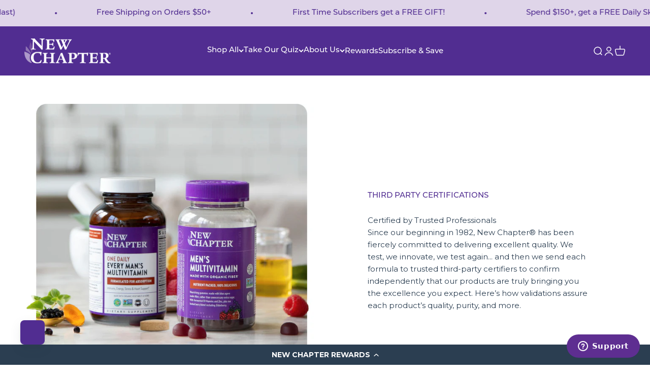

--- FILE ---
content_type: text/css
request_url: https://newchapter.com/cdn/shop/t/229/assets/custom-theme.css?v=157520547739494482091765303311
body_size: 937
content:
@keyframes pulse{0%,to{opacity:1;transform:scale(1)}50%{opacity:.2;transform:scale(.9)}}.product-card--custom-quick-buy{border:0!important;border-radius:0!important}.product-card--custom-quick-buy div.product-card__info{display:flex;flex-direction:column;margin-top:var(--spacing-4);padding:0!important;height:100%}custom-quick-buy{--transition-speed: .3s;--text-bold-font-weight: 700;position:relative;display:flex;margin-top:auto}product-card custom-quick-buy{padding-top:var(--spacing-4)}.custom-quick-buy__trigger,.custom-quick-buy__sold-out{position:relative;display:flex;flex:1;align-items:center;justify-content:center;gap:var(--spacing-2);background-color:rgb(var(--background-primary));border-width:1px;font-size:.9375rem;text-transform:uppercase;z-index:2}.custom-quick-buy__trigger{border-color:rgb(var(--button-outline-color))}.custom-quick-buy__sold-out{border-color:rgb(var(--button-background-secondary));color:rgb(var(--button-background-secondary))}custom-quick-buy[data-selected-variant] .custom-quick-buy__trigger__text,.custom-quick-buy--selected__trigger__text{display:none}custom-quick-buy[data-selected-variant] .custom-quick-buy--selected__trigger__text{display:revert}.custom-quick-buy__trigger-mask{position:absolute;top:calc(100% - var(--spacing-2));right:0;bottom:0;left:0;background-color:rgb(var(--background-primary));height:100vh;z-index:1}.custom-quick-buy__trigger:hover,.custom-quick-buy__trigger:focus,custom-quick-buy[data-display-variants=true] .custom-quick-buy__trigger,.custom-quick-buy__variant-list{background-color:rgba(var(--button-background-primary));color:rgb(var(--button-text-primary))}custom-quick-buy[data-display-variants=true] .custom-quick-buy__trigger{border-top-color:rgb(var(--button-background-secondary));border-top-left-radius:0;border-top-right-radius:0}.custom-quick-buy__trigger svg{transition:transform var(--transition-speed)}.custom-quick-buy__trigger:hover svg,.custom-quick-buy__trigger:focus svg,custom-quick-buy[data-display-variants=true] .custom-quick-buy__trigger svg{transform:rotate(180deg)}.custom-quick-buy__variant-list{position:absolute;left:0;right:0;border-radius:var(--rounded-button);border-left:solid 1px rgba(var(--background-primary));border-right:solid 1px rgba(var(--background-primary));padding:0 var(--spacing-3);transition-property:transform,visibility;transition-duration:var(--transition-speed),0s}custom-quick-buy[data-display-variants=false] .custom-quick-buy__variant-list{visibility:hidden;transition-delay:0s,var(--transition-speed)}custom-quick-buy[data-display-variants=true] .custom-quick-buy__variant-list{visibility:visible;transition-delay:0s}custom-quick-buy[data-display-variants=true] .custom-quick-buy__variant-list{border-bottom-left-radius:0;border-bottom-right-radius:0;transform:translateY(-100%)}.custom-quick-buy__variant-list li{position:relative;display:flex;font-size:.75rem;padding:var(--spacing-3) 0}.custom-quick-buy__variant-list label{display:flex;align-items:center;gap:var(--spacing-2);flex:1}.custom-quick-buy__variant-list label:hover,.custom-quick-buy__variant-list label:active,.custom-quick-buy__variant-list input:checked~label{font-weight:var(--text-bold-font-weight)}.custom-quick-buy__variant-list li:not(:last-child):after{content:"";position:absolute;border-bottom:solid 1px rgb(var(--button-background-secondary));left:calc(-1 * var(--spacing-3));right:calc(-1 * var(--spacing-3));bottom:0}.custom-quick-buy__variant-list__checkmark{height:1rem;width:0;overflow:hidden;transition:width var(--transition-speed)}.custom-quick-buy__variant-list input:checked~label .custom-quick-buy__variant-list__checkmark{width:1rem}.custom-quick-buy__variant-list input:disabled~label{opacity:.5;text-decoration:line-through;pointer-events:none}custom-quick-buy[aria-busy=true] .custom-quick-buy__trigger>*:not(.button__loader){visibility:hidden}custom-quick-buy .button__loader{transition:opacity var(--transition-speed)}custom-quick-buy[aria-busy=true] .button__loader{opacity:1}custom-quick-buy .button__loader span:nth-child(1){animation:pulse 1.05s ease-in-out infinite;animation-delay:0s}custom-quick-buy .button__loader span:nth-child(2){animation:pulse 1.05s ease-in-out infinite;animation-delay:.35s}custom-quick-buy .button__loader span:nth-child(3){animation:pulse 1.05s ease-in-out infinite;animation-delay:.7s}.cart-recommendations{padding:var(--spacing-4) var(--spacing-4);overflow:hidden}.cart-recommendations product-recommendations{position:relative}.cart-recommendations__heading .heading{font-size:1.25rem;line-height:1.4}.cart-recommendations__heading .circle-chevron{width:var(--spacing-7);height:var(--spacing-7)}.cart-recommendations scroll-carousel{--container-outer-width: var(--spacing-4);grid-template-columns:none}.cart-recommendations__list{--product-width: 164px;display:grid;grid:auto / auto-flow var(--product-width, 100%);gap:var(--spacing-4)}.cart-recommendations__tile{--text-xs: .75rem;display:flex;flex-direction:column;background:rgb(var(--background-primary));border-radius:var(--spacing-2)}.cart-recommendations__tile-image{--background-primary: 245, 245, 246;background:rgb(var(--background-primary));margin-bottom:var(--spacing-4)}.cart-recommendations__tile-image img{padding:var(--spacing-3);aspect-ratio:1 / 1;object-fit:contain}.cart-recommendations__tile-reviews{margin-bottom:var(--spacing-2)}.cart-recommendations__tile-reviews svg defs stop:first-child{stop-color:rgb(var(--accent))!important}.cart-recommendations__tile-reviews [data-bv-show=inline_rating] svg{max-width:16px!important;max-height:16px!important}.cart-recommendations__tile-reviews [data-bv-show=inline_rating] .bv_main_container .bv_stars_svg_no_wrap svg:not(:last-child){padding-right:4px!important}.cart-recommendations__tile-vendor{line-height:1.4}.cart-recommendations__tile-title{font-size:17px;line-height:1.71}.cart-recommendations__tile-price{font-size:1.25rem;margin-top:var(--spacing-3)}.cart-recommendations__tile custom-quick-buy{margin-top:auto;padding-top:var(--spacing-4)}@media screen and (max-width: 699px){.cart-recommendations__tile custom-quick-buy .custom-quick-buy__trigger{padding-inline-start:var(--spacing-3);padding-inline-end:var(--spacing-3)}}@media screen and (min-width: 700px){.cart-recommendations__list{--product-width: 196px}}.cart-featured-collection{padding:var(--spacing-4) var(--spacing-4) var(--spacing-9);overflow:hidden}.cart-featured-collection__heading{display:flex;justify-content:space-between;margin-bottom:var(--spacing-4)}.cart-featured-collection__heading .heading{font-size:1.25rem;line-height:1.4}.cart-featured-collection scroll-carousel{display:grid;grid-auto-flow:column;grid-template-columns:minmax(0,1fr)}.cart-featured-collection__list{display:grid;grid:auto / auto-flow 100%;gap:var(--spacing-4)}.cart-featured-collection__tile{--background-primary: 245, 245, 246;--text-xs: .75rem;display:flex;flex-direction:column;background:rgb(var(--background-primary));border-radius:var(--spacing-2);padding:var(--spacing-4)}.cart-featured-collection__tile .heading{font-size:1.25rem}.cart-featured-collection__tile__heading__product-image{display:block;background-color:#fff;padding:12px;min-width:96px;height:96px}.cart-featured-collection__tile__heading.h-stack{gap:var(--spacing-4)}.cart-featured-collection__tile__description{font-size:.875rem;margin:var(--spacing-4) 0}.cart-featured-collection__tile__price.heading{font-size:1.25rem;margin-top:var(--spacing-1);margin-bottom:var(--spacing-4)}.cart-drawer__footer .buy-buttons{display:flex;flex-wrap:wrap}.cart-drawer__footer .buy-buttons .button{flex:1;white-space:nowrap}cart-drawer .line-item__price .price-list{flex-wrap:nowrap}.quick-buy-drawer__info{padding:var(--spacing-6)}
/*# sourceMappingURL=/cdn/shop/t/229/assets/custom-theme.css.map?v=157520547739494482091765303311 */


--- FILE ---
content_type: text/javascript
request_url: https://newchapter.com/cdn/shop/t/229/assets/custom-theme.js?v=78497602630014050161765303311
body_size: 2311
content:
var GiftWithPurchase=class extends HTMLElement{constructor(){super(),this.gifts=JSON.parse(this.querySelector("[data-gifts-json]").innerHTML)?.filter(gift=>gift.available),this.cartTotal=0,this.idsInCart=[],this._onCartChangedListener=this._onCartChanged.bind(this),this.getCart()}async getCart(){const cartJson=await(await fetch(`${Shopify.routes.root}cart.js`)).json();this.cartData=cartJson,this.cartItems=cartJson.items,this.updateCartVariables(),this.checkGifts(),this.removeStaleGifts()}async connectedCallback(){this.threshold=Math.round(this.threshold*(Shopify.currency.rate||1)),document.addEventListener("cart:change",this._onCartChangedListener),document.addEventListener("click",this.removeAndIgnoreGiftListener)}disconnectedCallback(){document.removeEventListener("cart:change",this._onCartChangedListener),document.removeEventListener("click",this.removeAndIgnoreGiftListener)}removeAndIgnoreGiftListener=event=>{const linkTarget=event.target.closest(".line-item__remove");if(!linkTarget)return;const giftVariantId=linkTarget.getAttribute("data-gift-variant-id");!giftVariantId||!event.target.closest("line-item-quantity")||this.ignoreGift(giftVariantId)};ignoreGift=variantId=>{sessionStorage.setItem(`gwp-${variantId}`,"")};giftIsIgnored=variantId=>sessionStorage.getItem(`gwp-${variantId}`)!==null;allowGift=variantId=>{sessionStorage.removeItem(`gwp-${variantId}`)};_onCartChanged(event){this.cartItems=event.detail.cart.items,this.updateCartVariables(),this.checkGifts(event.detail.baseEvent),this.removeStaleGifts()}async checkGifts(eventType){let reload=!1,modify=!1;const atcData={items:[]},changeData={updates:{}},targetEventTypes=["variant:add"],giftsByVariantId=new Map;this.gifts.forEach(gift=>{const variantId=gift.id,hasValidRequirements=this.checkGiftRequirementMet(gift);giftsByVariantId.has(variantId)||giftsByVariantId.set(variantId,{variant_id:variantId,type:gift.type,requirement:gift.requirement,promotions:[],has_any_valid_requirements:!1,has_new_subscriber_promotion:!1});const giftGroup=giftsByVariantId.get(variantId);giftGroup.promotions.push({type:gift.type,requirement:gift.requirement,has_valid_requirements:hasValidRequirements}),hasValidRequirements&&(giftGroup.has_any_valid_requirements=!0),gift.type==="new_subscriber"&&(giftGroup.has_new_subscriber_promotion=!0,hasValidRequirements&&(giftGroup.type="new_subscriber"))});const giftVariants=Array.from(giftsByVariantId.values()),newSubscriberGift=this.gifts.find(gift=>gift.type==="new_subscriber"&&this.checkGiftRequirementMet(gift));for(const giftVariant of giftVariants){if(giftVariant.has_any_valid_requirements&&targetEventTypes.includes(eventType)&&this.allowGift(giftVariant.variant_id),this.giftIsIgnored(giftVariant.variant_id))continue;const giftInCart=this.getGiftInCart(giftVariant.variant_id);if(newSubscriberGift&&!giftVariant.has_new_subscriber_promotion){giftInCart&&(changeData.updates[giftInCart.key]=0,modify=!0);continue}giftVariant.has_any_valid_requirements&&!giftInCart?atcData.items.push({id:giftVariant.variant_id,quantity:1,properties:{"_gift-with-purchase":!0}}):!giftVariant.has_any_valid_requirements&&giftInCart?(changeData.updates[giftInCart.key]=0,modify=!0):giftVariant.has_any_valid_requirements&&giftInCart&&giftInCart.quantity>1&&(changeData.updates[giftInCart.key]=1,modify=!0)}atcData.items.length&&(await this.addToCart(atcData),reload=!0),modify&&(await this.modifyGiftInCart(changeData),reload=!0),!(window.themeVariables.settings.pageType!=="cart"||!reload)&&window.location.reload()}async removeStaleGifts(){const changeData={updates:{}};for(const item of this.cartItems)Object.hasOwn(item.properties,"_gift-with-purchase")&&!this.gifts.some(gift=>gift.id===item.variant_id)&&(changeData.updates[item.key]=0);Object.keys(changeData.updates).length&&(await fetch(`${Shopify.routes.root}cart/update.js`,{method:"POST",headers:{"Content-Type":"application/json"},body:JSON.stringify(changeData)}),document.documentElement.dispatchEvent(new CustomEvent("cart:refresh",{bubbles:!0})))}checkGiftRequirementMet(gift){if(gift.type==="Cart Total")return this.cartTotal>=gift.requirement;if(gift.type==="Item in Cart")return gift.requirement.split(",").some(id=>this.idsInCart.includes(Number(id)));if(gift.type==="new_subscriber"){const isSubscriber=gift.requirement.includes("ordergroove-subscriber")||gift.requirement.includes("Active Ordergroove Subscriber"),cartQualifies=this.cartItems.some(item=>item.selling_plan_allocation);return!isSubscriber&&cartQualifies}else if(!gift.type)return!1;return!1}async addToCart(data){const response=await fetch(`${Shopify.routes.root}cart/add.js`,{body:JSON.stringify(data),method:"POST",headers:{"Content-Type":"application/json","X-Requested-With":"XMLHttpRequest"}}),responseJson=await response.json();response.ok?document.documentElement.dispatchEvent(new CustomEvent("cart:refresh",{bubbles:!0})):this.dispatchEvent(new CustomEvent("cart:error",{bubbles:!0,detail:{error:responseJson.description}}))}async modifyGiftInCart(data){(await fetch(`${Shopify.routes.root}cart/update.js`,{method:"POST",headers:{"Content-Type":"application/json"},body:JSON.stringify(data)})).ok&&document.documentElement.dispatchEvent(new CustomEvent("cart:refresh",{bubbles:!0}))}getGiftInCart(giftVariantId){return this.cartItems.find(item=>item.id===giftVariantId&&Object.hasOwn(item.properties,"_gift-with-purchase"))}updateCartVariables(){this.cartTotal=this.cartItems.reduce((total,item)=>Object.hasOwn(item.properties,"_gift-with-purchase")?total:total+item.final_line_price,0),this.idsInCart=this.cartItems.filter(item=>item.properties["_gift-with-purchase"]!==!0).map(item=>item.id)}};window.customElements.get("gift-with-purchase")||window.customElements.define("gift-with-purchase",GiftWithPurchase);var LineItemVariantSelector=class extends HTMLElement{constructor(){super(),this.select=this.querySelector("select"),this.key=this.dataset.key,this.value=this.select.value,this.getCart()}async getCart(){const cartJson=await(await fetch(`${Shopify.routes.root}cart.js`)).json();this.cartItems=cartJson.items,this.init()}init(){this.cartItem=this.cartItems.find(item=>item.key===this.key),this.select.addEventListener("change",this.changeVariant.bind(this))}async changeVariant(){if(this.select.value===this.value)return;const changeData={id:this.cartItem.key,quantity:0},addData={items:[{id:this.select.value,quantity:this.cartItem.quantity,...this.cartItem.selling_plan_allocation?.selling_plan?.id&&{selling_plan:this.cartItem.selling_plan_allocation.selling_plan.id}}]};await fetch(`${Shopify.routes.root}cart/change.js`,{method:"POST",headers:{"Content-Type":"application/json"},body:JSON.stringify(changeData)});const response=await fetch(`${Shopify.routes.root}cart/add.js`,{body:JSON.stringify(addData),method:"POST",headers:{"Content-Type":"application/json","X-Requested-With":"XMLHttpRequest"}}),responseJson=await response.json();response.ok?document.documentElement.dispatchEvent(new CustomEvent("cart:refresh",{bubbles:!0})):this.dispatchEvent(new CustomEvent("cart:error",{bubbles:!0,detail:{error:responseJson.description}})),window.themeVariables.settings.pageType==="cart"&&window.location.reload()}};window.customElements.get("line-item-variant-selector")||window.customElements.define("line-item-variant-selector",LineItemVariantSelector);var LineItemSellingPlanSelector=class extends HTMLElement{constructor(){super(),this.selectWrapper=this.querySelector(".line-item__select-wrapper"),this.select=this.querySelector("select"),this.checkbox=this.querySelector(".subscribe-toggle"),this.key=this.dataset.key,this.cartItem=null,this.checkbox&&this.checkbox.addEventListener("change",this._debounce(this.onToggleSubscribe,300)),this.select&&this.select.addEventListener("change",this.onChangePlan.bind(this)),this.getCart()}_debounce(func,delay){let timeoutId;return(...args)=>{clearTimeout(timeoutId),timeoutId=setTimeout(()=>{func.apply(this,args)},delay)}}async getCart(){const cartJson=await(await fetch(`${Shopify.routes.root}cart.js`)).json();this.cartItems=cartJson.items||[],this.cartItem=this.cartItems.find(item=>item.key===this.key);const isSubscribed=!!(this.cartItem&&this.cartItem.selling_plan_allocation);if(this.setSelectVisibility(isSubscribed),this.select&&isSubscribed&&this.cartItem.selling_plan_allocation){const currentId=this.cartItem.selling_plan_allocation.selling_plan.id;String(this.select.value)!==String(currentId)&&(this.select.value=String(currentId))}}setSelectVisibility(show){this.selectWrapper&&(show?(this.selectWrapper.removeAttribute("hidden"),this.checkbox&&this.checkbox.setAttribute("aria-expanded","true")):(this.selectWrapper.setAttribute("hidden",""),this.checkbox&&this.checkbox.setAttribute("aria-expanded","false")))}async onToggleSubscribe(){const wantsSubscribe=this.checkbox.checked;this.setSelectVisibility(wantsSubscribe);const sellingPlanValue=wantsSubscribe?Number(this.select.value):null;await this.pushChange({id:this.key,selling_plan:sellingPlanValue,quantity:this.cartItem?this.cartItem.quantity:void 0}),document.dispatchEvent(new CustomEvent("gtmEvent:subscription_toggle",{detail:{is_selected:wantsSubscribe,selected_index:this.select?this.select.selectedIndex:0,variant_id:this.cartItem.variant_id}}))}async onChangePlan(){!this.checkbox||!this.checkbox.checked||await this.pushChange({id:this.key,selling_plan:Number(this.select.value),quantity:this.cartItem?this.cartItem.quantity:void 0})}async pushChange(changeData){await fetch(`${Shopify.routes.root}cart/change.js`,{method:"POST",headers:{"Content-Type":"application/json"},body:JSON.stringify(changeData)}),document.documentElement.dispatchEvent(new CustomEvent("cart:refresh",{bubbles:!0})),window.themeVariables.settings.pageType==="cart"&&window.location.reload()}};window.customElements.get("line-item-selling-plan-selector")||window.customElements.define("line-item-selling-plan-selector",LineItemSellingPlanSelector);export{GiftWithPurchase};if(!window.customElements.get("custom-quick-buy")){class CustomQuickBuy extends HTMLElement{constructor(){super(),this.attachShadow({mode:"open"}),this.shadowRoot.innerHTML=`
        <slot name="trigger"></slot>
        <slot name="sold-out"></slot>
        <slot name="trigger-mask"></slot>
        <slot name="variant-list"></slot>
      `,this.hasVariants=!1,this.cartDrawer=null}get displayVariants(){return this.dataset.displayVariants=="true"}set displayVariants(value){this.hasVariants&&this.setAttribute("data-display-variants",value)}get selectedVariant(){return this.dataset.selectedVariant||!1}set selectedVariant(value){if(this.hasVariants){if(value){this.setAttribute("data-selected-variant",value);return}if(this.selectedVariant){const selectedInput=this.getSelectedInput();selectedInput.checked=!1,this.removeAttribute("data-selected-variant")}}}getSelectedInput=()=>this.querySelector(`input[name="id"][value="${this.selectedVariant}"]`);handleOutslideClick=event=>{this.displayVariants&&(event.composedPath().includes(this)||(this.displayVariants=!1,this.selectedVariant=null))};handleKeyDown=event=>{if(event.key!=="Enter"||!this.displayVariants)return;const focusedElement=document.activeElement;if(focusedElement&&focusedElement.tagName==="LABEL"&&this.contains(focusedElement)){event.preventDefault();const inputId=focusedElement.getAttribute("for");if(!inputId)return;const input=this.querySelector(`#${inputId}`);if(!input)return;input.checked=!0,input.dispatchEvent(new Event("change",{bubbles:!0,composed:!0}))}};addToCart=()=>{if(!this.selectedVariant){console.error("Custom quick buy failed: No variant is selected.");return}const{sellingPlanId}=this.getSelectedInput().dataset,items=[{id:this.selectedVariant,quantity:1,selling_plan:sellingPlanId||null}];this.setAttribute("aria-busy",!0),fetch(`${Shopify.routes.root}cart/add.js`,{method:"POST",headers:{"Content-Type":"application/json","X-Requested-With":"XMLHttpRequest"},body:JSON.stringify({items})}).then(response=>response.json()).then(response=>{document.documentElement.dispatchEvent(new CustomEvent("cart:refresh",{detail:{lineItem:response?.items[0],scrollToItem:!0},bubbles:!0}))}).catch(error=>{this.dispatchEvent(new CustomEvent("cart:error",{bubbles:!0,detail:{error:error.message}}))}).finally(()=>{this.setAttribute("aria-busy",!1),this.cartDrawer?this.cartDrawer.show():window.location.href=Shopify.routes.root+"cart"})};connectedCallback(){this.cartDrawer=document.getElementById("cart-drawer"),document.addEventListener("click",this.handleOutslideClick),this.addEventListener("keydown",this.handleKeyDown),this.shadowRoot.querySelector('slot[name="variant-list"]').addEventListener("slotchange",()=>{this.hasVariants=!0});const triggerSlot=this.shadowRoot.querySelector('slot[name="trigger"]');triggerSlot.addEventListener("slotchange",()=>{triggerSlot.assignedElements()[0].addEventListener("click",e=>{if(e.preventDefault(),this.selectedVariant){this.addToCart();return}this.displayVariants=!this.displayVariants})}),this.addEventListener("change",e=>{e.target.name==="id"&&(this.selectedVariant=e.target.value)})}disconnectedCallback(){document.removeEventListener("click",this.handleOutslideClick),this.removeEventListener("keydown",this.handleKeyDown)}}customElements.define("custom-quick-buy",CustomQuickBuy)}
//# sourceMappingURL=/cdn/shop/t/229/assets/custom-theme.js.map?v=78497602630014050161765303311


--- FILE ---
content_type: application/javascript; charset=utf-8
request_url: https://cdn-widgetsrepository.yotpo.com/v1/loader/csvhh1nvhNcIjpkK_1x2WQ
body_size: 25723
content:

if (typeof (window) !== 'undefined' && window.performance && window.performance.mark) {
  window.performance.mark('yotpo:loader:loaded');
}
var yotpoWidgetsContainer = yotpoWidgetsContainer || { guids: {} };
(function(){
    var guid = "csvhh1nvhNcIjpkK_1x2WQ";
    var loader = {
        loadDep: function (link, onLoad, strategy) {
            var script = document.createElement('script');
            script.onload = onLoad || function(){};
            script.src = link;
            if (strategy === 'defer') {
                script.defer = true;
            } else if (strategy === 'async') {
                script.async = true;
            }
            script.setAttribute("type", "text/javascript");
            script.setAttribute("charset", "utf-8");
            document.head.appendChild(script);
        },
        config: {
            data: {
                guid: guid
            },
            widgets: {
            
                "913788": {
                    instanceId: "913788",
                    instanceVersionId: "466758170",
                    templateAssetUrl: "https://cdn-widgetsrepository.yotpo.com/widget-assets/widget-referral-friend/app.v0.2.19-7483.js",
                    cssOverrideAssetUrl: "",
                    customizationCssUrl: "",
                    customizations: {
                      "background-color": "rgba(0, 0, 0, 0.7)",
                      "background-image-url": "https://cdn-widget-assets.yotpo.com/ReferralFriendWidget/assets/0.1.16/assets/backgroundImage-desktop.jpg",
                      "background-image-url-mobile": "https://cdn-widget-assets.yotpo.com/ReferralFriendWidget/assets/0.1.16/assets/backgroundImage-mobile-v2.jpg",
                      "copy-code-copied-text": "COPIED",
                      "copy-code-icon-color": "rgba(95,45,145,1)",
                      "coupon-background-color": "#fafbfc",
                      "default-toggle": true,
                      "disclaimer-text": "I agree to the program’s [terms](http://example.net/terms) and [privacy policy](http://example.net/privacy-policy)",
                      "disclaimer-text-size": "12px",
                      "disclaimer-type": "no-disclaimer",
                      "email-activation": "true",
                      "email-capture-description-color": "#000000",
                      "email-capture-description-font-size": "14px",
                      "email-capture-description-text": "Enter your email to get your discount.",
                      "email-capture-title-color": "#000000",
                      "email-capture-title-font-size": "20px",
                      "email-capture-title-text": "Hey! A friend sent you {{reward}} your first {{min_spent}} purchase on New Chapter. ",
                      "email-verification-button-background-color": "#0F8383",
                      "email-verification-button-text": "Next",
                      "email-verification-button-text-color": "#FFFFFF",
                      "email-verification-button-type": "rounded_filled_rectangle",
                      "email-verification-resend-button-color": "#0F8383",
                      "email-verification-resend-button-font-size": "12px",
                      "email-verification-resend-link-sent-text": "Code sent",
                      "email-verification-resend-link-text": "Resend code",
                      "email-verification-resend-text": "Didn't get an email?",
                      "email-verification-resend-text-color": "#000000",
                      "email-verification-resend-text-font-size": "12px",
                      "email-verification-subtitle-color": "#000000",
                      "email-verification-subtitle-font-size": "14px",
                      "email-verification-subtitle-text": "Enter the code we sent to your email.",
                      "email-verification-title-color": "#000000",
                      "email-verification-title-font-size": "20px",
                      "email-verification-title-text": "Enter verification code",
                      "error-already-used-coupon-text": "Looks like you’ve already used this offer",
                      "error-general-failure-text": "Something went wrong generating your reward.",
                      "error-incorrect-verification-code-text": "Incorrect code. Try entering the code again.",
                      "error-message-invalid-email": "Please fill in a valid email address",
                      "error-message-text-color": "#C10000",
                      "error-message-verification-code-text-color": "#C10000",
                      "error-not-eligible-coupon-text": "Looks like you’re not eligible to use this offer.",
                      "next-button-background-color": "rgba(95,45,145,1)",
                      "next-button-text": "Next",
                      "next-button-text-color": "#FFFFFF",
                      "next-button-type": "rounded_filled_rectangle",
                      "no-reward-subtitle-text": "Enter your email so we can let your friend know you received their referral.",
                      "no-reward-title-text": "Welcome to Body \u0026 Soul!",
                      "nothing-reward-subtitle-text": "Check out our products, and opportunities to earn rewards off purchases through our rewards program.",
                      "nothing-reward-title-text": "Did you know you can earn points off every order?",
                      "points-reward-subtitle-text": "Log in or create an account to use them",
                      "points-reward-title-text": "You’ve got {{points}} points to spend on rewards 🎉",
                      "points-subtitle-text": "Enter your email to get started",
                      "points-title-text": "Hey, friend! Your friend sent you {{points}} points to spend",
                      "popup-background-color": "#FFFFFF",
                      "primary-font-name-and-url": "Montserrat@700|https://cdn-widgetsrepository.yotpo.com/web-fonts/css/montserrat/v1/montserrat_700.css",
                      "reward-option-auto-apply-title-text": "You got it! Your discount will  be automatically applied at checkout.",
                      "reward-option-title-text": "You got it! Just copy this code and paste it at checkout to use your discount.",
                      "rewards-page-button-background-color": "rgba(95,45,145,1)",
                      "rewards-page-button-text": "Check out rewards program",
                      "rewards-page-button-text-color": "rgba(95,45,145,1)",
                      "rewards-page-button-type": "rounded_rectangle",
                      "secondary-font-name-and-url": "Montserrat@400|https://cdn-widgetsrepository.yotpo.com/web-fonts/css/montserrat/v1/montserrat_400.css",
                      "show-email-capture": false,
                      "sign-up-button-background-color": "#0F8383",
                      "sign-up-button-text": "Go to account page",
                      "sign-up-button-text-color": "#FFFFFF",
                      "sign-up-button-type": "rounded_filled_rectangle",
                      "start-button-background-color": "rgba(95,45,145,1)",
                      "start-button-text": "Start shopping",
                      "start-button-text-color": "#FFFFFF",
                      "start-button-type": "rounded_filled_rectangle",
                      "subtitle-color": "#000000",
                      "subtitle-font-size": "14px",
                      "subtitle-text": "You can also copy and save this code for later.",
                      "text-design-choose-screen": "discount_code_display",
                      "title-color": "#000000",
                      "title-font-size": "20px",
                      "title-text": "Your discount will be automatically applied at checkout!"
                    },
                    staticContent: {
                      "cssEditorEnabled": true,
                      "currency": "USD",
                      "forceEmailCapture": false,
                      "friendVerificationEnabled": "disabled",
                      "hideFriendCoupon": false,
                      "isHidden": false,
                      "isMultiCurrencyEnabled": false,
                      "merchantId": "197563",
                      "platformName": "shopify",
                      "rewardType": "REWARD_OPTION",
                      "selfExecutable": true,
                      "shouldAutoApplyCoupon": true,
                      "shouldShowInfoMessage": false,
                      "showRewardsButton": true,
                      "storeId": "IOI8Xl4WO7fH5TRAB3iGNbXmTLGXzkp0ERArIoBn",
                      "urlMatch": "https?://(?!yap.yotpo.com).*sref_id=.*"
                    },
                    className: "ReferralFriendWidget",
                    dependencyGroupId: null
                },
            
                "855124": {
                    instanceId: "855124",
                    instanceVersionId: "466690709",
                    templateAssetUrl: "https://cdn-widgetsrepository.yotpo.com/widget-assets/widget-coupons-redemption/app.v1.1.27-7480.js",
                    cssOverrideAssetUrl: "",
                    customizationCssUrl: "",
                    customizations: {
                      "confirmation-step-cancel-option": "No",
                      "confirmation-step-confirm-option": "Yes",
                      "confirmation-step-title": "Are you sure?",
                      "coupon-background-type": "no-background",
                      "coupon-code-copied-message-body": "Thank you for redeeming your points. Please paste the code at checkout",
                      "coupon-code-copied-message-color": "#707997",
                      "coupon-code-copied-message-title": "",
                      "coupons-redemption-description": "Redeeming your points is easy! Just click Redeem my points, and select an eligible reward.",
                      "coupons-redemption-headline": "How to Use Your Points",
                      "coupons-redemption-rule": "100 points equals $1",
                      "description-color": "rgba(44,44,44,1)",
                      "description-font-size": "16",
                      "discount-bigger-than-subscription-cost-text": "Your next subscription is lower than the redemption amount",
                      "donate-button-text": "Donate",
                      "donation-success-message-body": "Thank you for donating ${{donation_amount}} to {{company_name}}",
                      "donation-success-message-color": "#707997",
                      "donation-success-message-title": "Success",
                      "error-message-color": "#f04860",
                      "error-message-title": "",
                      "headline-color": "#000000",
                      "headline-font-size": "26",
                      "layout-add-background": "true",
                      "layout-background-color": "rgba(255,255,255,1)",
                      "local-enable-opt-in-flow": false,
                      "local-member-optin-disclaimer": "Add a disclaimer and button asking non-members to join your program.",
                      "local-member-optin-disclaimer-part2": "To customize them, go to \u003cb\u003ePage Settings.\u003c/b\u003e",
                      "login-button-color": "rgba(81,45,145,1)",
                      "login-button-text": "Redeem my points",
                      "login-button-text-color": "white",
                      "login-button-type": "rounded_filled_rectangle",
                      "message-font-size": "14",
                      "missing-points-amount-text": "You don't have enough points to redeem",
                      "next-subscription-headline-text": "NEXT ORDER",
                      "next-subscription-subtitle-text": "{{product_name}} {{next_order_amount}}",
                      "no-subscription-subtitle-text": "No ongoing subscriptions",
                      "point-balance-text": "You have {{current_point_balance}} points",
                      "points-balance-color": "#000000",
                      "points-balance-font-size": "16",
                      "points-balance-number-color": "#0F8383",
                      "primary-font-name-and-url": "Montserrat@700|https://cdn-widgetsrepository.yotpo.com/web-fonts/css/montserrat/v1/montserrat_700.css",
                      "redeem-button-color": "#0F8383",
                      "redeem-button-text": "Redeem",
                      "redeem-button-text-color": "#FFFFFF",
                      "redeem-button-type": "rounded_filled_rectangle",
                      "redeem-frame-color": "#BCBCBC",
                      "redemption-902895-displayname": "$5 off",
                      "redemption-902895-settings-button-color": "rgba(81,45,145,1)",
                      "redemption-902895-settings-button-text": "Redeem",
                      "redemption-902895-settings-button-text-color": "#FFFFFF",
                      "redemption-902895-settings-button-type": "rounded_filled_rectangle",
                      "redemption-902895-settings-call-to-action-button-text": "Redeem",
                      "redemption-902895-settings-cost": "0",
                      "redemption-902895-settings-cost-color": "rgba(0,0,0,1)",
                      "redemption-902895-settings-cost-font-size": "16",
                      "redemption-902895-settings-cost-text": "{{points}} Points",
                      "redemption-902895-settings-coupon-cost-font-size": "15",
                      "redemption-902895-settings-coupon-reward-font-size": "20",
                      "redemption-902895-settings-discount-amount-cents": "500",
                      "redemption-902895-settings-discount-type": "ordergroove_fixed_amount",
                      "redemption-902895-settings-frame-color": "rgba(81,45,145,1)",
                      "redemption-902895-settings-reward": "$5 off",
                      "redemption-902895-settings-reward-color": "rgba(81,45,145,1)",
                      "redemption-902895-settings-reward-font-size": "20",
                      "redemption-902895-settings-success-message-text": "Reward Applied",
                      "redemption-902896-displayname": "$10 off",
                      "redemption-902896-settings-button-color": "rgba(81,45,145,1)",
                      "redemption-902896-settings-button-text": "Redeem",
                      "redemption-902896-settings-button-text-color": "#FFFFFF",
                      "redemption-902896-settings-button-type": "rounded_filled_rectangle",
                      "redemption-902896-settings-call-to-action-button-text": "Redeem",
                      "redemption-902896-settings-cost": "200",
                      "redemption-902896-settings-cost-color": "rgba(0,0,0,1)",
                      "redemption-902896-settings-cost-font-size": "16",
                      "redemption-902896-settings-cost-text": "{{points}} Points",
                      "redemption-902896-settings-coupon-cost-font-size": "15",
                      "redemption-902896-settings-coupon-reward-font-size": "20",
                      "redemption-902896-settings-discount-amount-cents": "1000",
                      "redemption-902896-settings-discount-type": "ordergroove_fixed_amount",
                      "redemption-902896-settings-frame-color": "rgba(81,45,145,1)",
                      "redemption-902896-settings-reward": "$10 off",
                      "redemption-902896-settings-reward-color": "rgba(81,45,145,1)",
                      "redemption-902896-settings-reward-font-size": "20",
                      "redemption-902896-settings-success-message-text": "Reward Applied",
                      "redemption-902897-displayname": "$15 off",
                      "redemption-902897-settings-button-color": "rgba(81,45,145,1)",
                      "redemption-902897-settings-button-text": "Redeem",
                      "redemption-902897-settings-button-text-color": "#FFFFFF",
                      "redemption-902897-settings-button-type": "rounded_filled_rectangle",
                      "redemption-902897-settings-call-to-action-button-text": "Redeem",
                      "redemption-902897-settings-cost": "300",
                      "redemption-902897-settings-cost-color": "rgba(0,0,0,1)",
                      "redemption-902897-settings-cost-font-size": "16",
                      "redemption-902897-settings-cost-text": "{{points}} Points",
                      "redemption-902897-settings-coupon-cost-font-size": "15",
                      "redemption-902897-settings-coupon-reward-font-size": "20",
                      "redemption-902897-settings-discount-amount-cents": "1500",
                      "redemption-902897-settings-discount-type": "ordergroove_fixed_amount",
                      "redemption-902897-settings-frame-color": "rgba(81,45,145,1)",
                      "redemption-902897-settings-reward": "$15 off",
                      "redemption-902897-settings-reward-color": "rgba(81,45,145,1)",
                      "redemption-902897-settings-reward-font-size": "20",
                      "redemption-902897-settings-success-message-text": "Reward Applied",
                      "redemption-942606-displayname": "$5 off $20+",
                      "redemption-942606-settings-button-color": "#0F8383",
                      "redemption-942606-settings-button-text": "Redeem",
                      "redemption-942606-settings-button-text-color": "#FFFFFF",
                      "redemption-942606-settings-button-type": "rounded_filled_rectangle",
                      "redemption-942606-settings-call-to-action-button-text": "Redeem",
                      "redemption-942606-settings-cost": "100",
                      "redemption-942606-settings-cost-color": "#6C6C6C",
                      "redemption-942606-settings-cost-font-size": "16",
                      "redemption-942606-settings-cost-text": "{{points}} points",
                      "redemption-942606-settings-coupon-cost-font-size": "15",
                      "redemption-942606-settings-coupon-reward-font-size": "20",
                      "redemption-942606-settings-discount-amount-cents": "500",
                      "redemption-942606-settings-discount-type": "ordergroove_fixed_amount",
                      "redemption-942606-settings-reward": "$5 off $20+",
                      "redemption-942606-settings-reward-color": "#000000",
                      "redemption-942606-settings-reward-font-size": "20",
                      "redemption-942606-settings-success-message-text": "Reward Applied",
                      "redemption-942607-displayname": "$10 off $40+",
                      "redemption-942607-settings-button-color": "#0F8383",
                      "redemption-942607-settings-button-text": "Redeem",
                      "redemption-942607-settings-button-text-color": "#FFFFFF",
                      "redemption-942607-settings-button-type": "rounded_filled_rectangle",
                      "redemption-942607-settings-call-to-action-button-text": "Redeem",
                      "redemption-942607-settings-cost": "200",
                      "redemption-942607-settings-cost-color": "#6C6C6C",
                      "redemption-942607-settings-cost-font-size": "16",
                      "redemption-942607-settings-cost-text": "{{points}} points",
                      "redemption-942607-settings-coupon-cost-font-size": "15",
                      "redemption-942607-settings-coupon-reward-font-size": "20",
                      "redemption-942607-settings-discount-amount-cents": "1000",
                      "redemption-942607-settings-discount-type": "ordergroove_fixed_amount",
                      "redemption-942607-settings-reward": "$10 off $40+",
                      "redemption-942607-settings-reward-color": "#000000",
                      "redemption-942607-settings-reward-font-size": "20",
                      "redemption-942607-settings-success-message-text": "Reward Applied",
                      "redemption-942608-displayname": "$15 off $50+",
                      "redemption-942608-settings-button-color": "#0F8383",
                      "redemption-942608-settings-button-text": "Redeem",
                      "redemption-942608-settings-button-text-color": "#FFFFFF",
                      "redemption-942608-settings-button-type": "rounded_filled_rectangle",
                      "redemption-942608-settings-call-to-action-button-text": "Redeem",
                      "redemption-942608-settings-cost": "300",
                      "redemption-942608-settings-cost-color": "#6C6C6C",
                      "redemption-942608-settings-cost-font-size": "16",
                      "redemption-942608-settings-cost-text": "{{points}} points",
                      "redemption-942608-settings-coupon-cost-font-size": "15",
                      "redemption-942608-settings-coupon-reward-font-size": "20",
                      "redemption-942608-settings-discount-amount-cents": "1500",
                      "redemption-942608-settings-discount-type": "ordergroove_fixed_amount",
                      "redemption-942608-settings-reward": "$15 off $50+",
                      "redemption-942608-settings-reward-color": "#000000",
                      "redemption-942608-settings-reward-font-size": "20",
                      "redemption-942608-settings-success-message-text": "Reward Applied",
                      "reward-opt-in-join-now-button-label": "Complete program signup",
                      "rewards-disclaimer-text": "I agree to the program’s [terms](http://example.net/terms) and [privacy policy](http://example.net/privacy-policy)",
                      "rewards-disclaimer-text-color": "#00000",
                      "rewards-disclaimer-text-size": "12px",
                      "rewards-disclaimer-type": "no-disclaimer",
                      "rule-color": "#000000",
                      "rule-dots-color": "#6C6C6C",
                      "rule-font-size": "16",
                      "secondary-font-name-and-url": "Montserrat@400|https://cdn-widgetsrepository.yotpo.com/web-fonts/css/montserrat/v1/montserrat_400.css",
                      "selected-extensions": [
                        "942606",
                        "942607",
                        "942608"
                      ],
                      "selected-redemptions-modes": "subscription",
                      "subscription-coupon-applied-message-body": "The discount was applied to your upcoming subscription order. You’ll be able to get another discount once the next order is processed.",
                      "subscription-coupon-applied-message-color": "#707997",
                      "subscription-coupon-applied-message-title": "",
                      "subscription-divider-color": "rgba(81,45,145,1)",
                      "subscription-headline-color": "rgba(81,45,145,1)",
                      "subscription-headline-font-size": "14",
                      "subscription-points-headline-text": "YOUR POINT BALANCE",
                      "subscription-points-subtitle-text": "{{current_point_balance}} Points",
                      "subscription-redemptions-description": "Choose a discount option that will automatically apply to your next subscription order.",
                      "subscription-redemptions-headline": "Redeem for Subscription Discount",
                      "subscription-subtitle-color": "rgba(81,45,145,1)",
                      "subscription-subtitle-font-size": "20",
                      "undefined": "Only for brands using Shopify’s new customer accounts and have program eligibility set to “only members who signed up.”",
                      "view-layout": "full-layout"
                    },
                    staticContent: {
                      "cssEditorEnabled": true,
                      "currency": "USD",
                      "isHidden": false,
                      "isMultiCurrencyEnabled": false,
                      "isShopifyNewAccountsVersion": false,
                      "merchantId": "197563",
                      "platformName": "shopify",
                      "storeId": "IOI8Xl4WO7fH5TRAB3iGNbXmTLGXzkp0ERArIoBn",
                      "storeLoginUrl": "https://newchapter.com/account/login",
                      "subunitsPerUnit": 100
                    },
                    className: "CouponsRedemptionWidget",
                    dependencyGroupId: 2
                },
            
                "817945": {
                    instanceId: "817945",
                    instanceVersionId: "466649711",
                    templateAssetUrl: "https://cdn-widgetsrepository.yotpo.com/widget-assets/widget-referral-share/app.v0.5.8-7478.js",
                    cssOverrideAssetUrl: "",
                    customizationCssUrl: "",
                    customizations: {
                      "background-color": "rgba(244,246,247,1)",
                      "customer-email-view-button-text": "Next",
                      "customer-email-view-description-discount-discount": "Give your friends {{friend_reward}} their first purchase of {{min_spent}}, and get {{customer_reward}} for each successful referral.",
                      "customer-email-view-description-discount-points": "Give your friends {{friend_reward}} their first purchase of {{min_spent}}, and get {{customer_reward}} points for each successful referral.",
                      "customer-email-view-description-nothing-discount": "Get {{customer_reward}} for each successful referral.",
                      "customer-email-view-description-nothing-points": "Get {{customer_reward}} points for each successful referral.",
                      "customer-email-view-description-points-discount": "Give your friends {{friend_reward}} points, and get {{customer_reward}} for each successful referral.",
                      "customer-email-view-description-points-points": "Give your friends {{friend_reward}} points, and get {{customer_reward}} points for each successful referral.",
                      "customer-email-view-header": "Refer a Friend",
                      "customer-email-view-input-placeholder": "Your email address",
                      "customer-email-view-title-discount-discount": "GIVE {{friend_reward}}, GET {{customer_reward}}",
                      "customer-email-view-title-discount-points": "GIVE {{friend_reward}}, GET {{customer_reward}} POINTS",
                      "customer-email-view-title-nothing-discount": "REFER A FRIEND, GET {{customer_reward}} FOR REFERRALS",
                      "customer-email-view-title-nothing-points": "REFER A FRIEND, GET {{customer_reward}} POINTS FOR REFERRALS",
                      "customer-email-view-title-points-discount": "GIVE {{friend_reward}} POINTS, GET {{customer_reward}}",
                      "customer-email-view-title-points-points": "GIVE {{friend_reward}} POINTS, GET {{customer_reward}} POINTS",
                      "customer-name-view-input-placeholder": "Your name",
                      "default-toggle": true,
                      "description-color": "rgba(43,62,81,1)",
                      "description-font-size": "16px",
                      "desktop-background-image-url": "https://cdn-widget-assets.yotpo.com/static_assets/csvhh1nvhNcIjpkK_1x2WQ/images/image_2025_09_05_14_20_21_185",
                      "disabled-referral-code-error": "Looks like your referral link was deactivated",
                      "email-fill-color": "#F6F1EE",
                      "email-input-type": "rounded_rectangle",
                      "email-outline-color": "#000000",
                      "email-text-color": "#000000",
                      "final-view-button-text": "REFER MORE, EARN MORE",
                      "final-view-description": "Remind your friends to check their email",
                      "final-view-error-description": "We were unable to share the referral link. Go back to the previous step to try again.",
                      "final-view-error-text": "Back",
                      "final-view-error-title": "Something went wrong",
                      "final-view-title": "Thanks for referring!",
                      "fonts-primary-font-name-and-url": "Montserrat@700|https://cdn-widgetsrepository.yotpo.com/web-fonts/css/montserrat/v1/montserrat_700.css",
                      "fonts-secondary-font-name-and-url": "Montserrat@400|https://cdn-widgetsrepository.yotpo.com/web-fonts/css/montserrat/v1/montserrat_400.css",
                      "header-color": "#000000",
                      "header-font-size": "16px",
                      "login-view-description-discount-discount": "Give your friends {{friend_reward}} their first purchase of {{min_spent}}, and get {{customer_reward}} for each successful referral.",
                      "login-view-description-discount-points": "Give your friends {{friend_reward}} their first purchase of {{min_spent}}, and get {{customer_reward}} points for each successful referral.",
                      "login-view-description-nothing-discount": "Get {{customer_reward}} for each successful referral.",
                      "login-view-description-nothing-points": "Get {{customer_reward}} points for each successful referral.",
                      "login-view-description-points-discount": "Give your friends {{friend_reward}} points, and get {{customer_reward}} for each successful referral.",
                      "login-view-description-points-points": "Give your friends $30 off their first order of $60 or more, and get 600 Purple Points ($30) for each successful referral! ",
                      "login-view-header": "Refer a Friend",
                      "login-view-log-in-button-text": "Log in",
                      "login-view-sign-up-button-text": "Join now",
                      "login-view-title-discount-discount": "GIVE {{friend_reward}}, GET {{customer_reward}}",
                      "login-view-title-discount-points": "GIVE {{friend_reward}}, GET {{customer_reward}} POINTS",
                      "login-view-title-nothing-discount": "REFER A FRIEND, GET {{customer_reward}} FOR REFERRALS",
                      "login-view-title-nothing-points": "REFER A FRIEND, GET {{customer_reward}} POINTS FOR REFERRALS",
                      "login-view-title-points-discount": "GIVE {{friend_reward}} POINTS, GET {{customer_reward}}",
                      "login-view-title-points-points": "GIVE $30, GET $30",
                      "main-share-option-desktop": "main_share_copy_link",
                      "main-share-option-mobile": "main_share_sms",
                      "mobile-background-image-url": "https://cdn-widget-assets.yotpo.com/static_assets/csvhh1nvhNcIjpkK_1x2WQ/images/image_2025_09_05_14_20_28_547",
                      "more-share-ways-text": "MORE WAYS TO SHARE",
                      "primary-button-background-color": "rgba(81,45,145,1)",
                      "primary-button-font-size": "16px",
                      "primary-button-size": "standard",
                      "primary-button-text-color": "#FFFFFF",
                      "primary-button-type": "rounded_filled_rectangle",
                      "reduced-picture": true,
                      "referral-history-completed-points-text": "{{points}} POINTS",
                      "referral-history-completed-status-type": "text",
                      "referral-history-confirmed-status": "Completed",
                      "referral-history-pending-status": "Pending",
                      "referral-history-redeem-text": "You can redeem your points for a reward, or apply your reward code at checkout.",
                      "referral-history-sumup-line-points-text": "{{points}} POINTS",
                      "referral-history-sumup-line-text": "Your Rewards",
                      "referral-views-button-text": "Next",
                      "referral-views-copy-link-button-text": "Copy link",
                      "referral-views-description-discount-discount": "Give your friends {{friend_reward}} their first purchase of {{min_spent}}, and get {{customer_reward}} for each successful referral.",
                      "referral-views-description-discount-points": "Give your friends {{friend_reward}} their first purchase of {{min_spent}}, and get {{customer_reward}} points for each successful referral.",
                      "referral-views-description-nothing-discount": "Get {{customer_reward}} for each successful referral.",
                      "referral-views-description-nothing-points": "Get {{customer_reward}} points for each successful referral.",
                      "referral-views-description-points-discount": "Give your friends {{friend_reward}} points, and get {{customer_reward}} for each successful referral.",
                      "referral-views-description-points-points": "Give your friends $30 off their first order of $60 or more, and get 600 Purple Points ($30) for each successful referral! ",
                      "referral-views-email-share-body": "How does a discount off your first order at {{company_name}} sound? Use the link below and once you've shopped, I'll get a reward too.\n{{referral_link}}",
                      "referral-views-email-share-subject": "Discount to a Store You'll Love!",
                      "referral-views-email-share-type": "marketing_email",
                      "referral-views-friends-input-placeholder": "Friend’s email address",
                      "referral-views-header": "Refer a Friend",
                      "referral-views-personal-email-button-text": "Share via email",
                      "referral-views-sms-button-text": "Share via SMS",
                      "referral-views-title-discount-discount": "GIVE {{friend_reward}}, GET {{customer_reward}}",
                      "referral-views-title-discount-points": "GIVE {{friend_reward}}, GET {{customer_reward}} POINTS",
                      "referral-views-title-nothing-discount": "REFER A FRIEND, GET {{customer_reward}} FOR REFERRALS",
                      "referral-views-title-nothing-points": "REFER A FRIEND, GET {{customer_reward}} POINTS FOR REFERRALS",
                      "referral-views-title-points-discount": "GIVE {{friend_reward}} POINTS, GET {{customer_reward}}",
                      "referral-views-title-points-points": "GIVE $30, GET $30",
                      "referral-views-whatsapp-button-text": "Share via WhatsApp",
                      "secondary-button-background-color": "rgba(95,45,145,1)",
                      "secondary-button-text-color": "rgba(81,45,145,1)",
                      "secondary-button-type": "rounded_rectangle",
                      "share-allow-copy-link": true,
                      "share-allow-email": true,
                      "share-allow-sms": true,
                      "share-allow-whatsapp": true,
                      "share-icons-color": "black",
                      "share-settings-copyLink": true,
                      "share-settings-default-checkbox": true,
                      "share-settings-default-mobile-checkbox": true,
                      "share-settings-email": true,
                      "share-settings-mobile-copyLink": true,
                      "share-settings-mobile-email": true,
                      "share-settings-mobile-sms": true,
                      "share-settings-mobile-whatsapp": false,
                      "share-settings-whatsapp": false,
                      "share-sms-message": "I love {{company_name}} vitamins! Shop through my link to get a reward {{referral_link}}",
                      "share-whatsapp-message": "I love {{company_name}} vitamins! Shop through my link to get a reward {{referral_link}}",
                      "tab-size": "small",
                      "tab-type": "lower_line",
                      "tab-view-primary-tab-text": "Refer a Friend",
                      "tab-view-secondary-tab-text": "Your Referrals",
                      "tile-color": "#F6F1EE",
                      "title-color": "rgba(43,62,81,1)",
                      "title-font-size": "26px",
                      "view-exit-intent-enabled": false,
                      "view-exit-intent-mobile-timeout-ms": 10000,
                      "view-is-popup": false,
                      "view-layout": "left",
                      "view-popup-delay-ms": 0,
                      "view-show-customer-name": false,
                      "view-show-popup-on-exit": false,
                      "view-show-referral-history": false,
                      "view-table-rectangular-dark-pending-color": "rgba( 0, 0, 0, 0.6 )",
                      "view-table-rectangular-light-pending-color": "#FFFFFF",
                      "view-table-selected-color": "#0F8383",
                      "view-table-theme": "dark",
                      "view-table-type": "lines",
                      "wadmin-text-and-share-choose-sreen": "step_1"
                    },
                    staticContent: {
                      "advocateLoggedInRequirement": true,
                      "advocateRewardType": "REWARD_OPTION",
                      "companyName": "New Chapter",
                      "cssEditorEnabled": true,
                      "currency": "USD",
                      "friendRewardType": "REWARD_OPTION",
                      "hasPrimaryFontsFeature": true,
                      "isFreeMerchant": false,
                      "isHidden": false,
                      "isMultiCurrencyEnabled": false,
                      "justPersonalEmail": true,
                      "merchantId": "197563",
                      "migrateTabColorToBackground": true,
                      "platformName": "shopify",
                      "referralHistoryEnabled": true,
                      "referralHost": "http://rwrd.io",
                      "storeId": "IOI8Xl4WO7fH5TRAB3iGNbXmTLGXzkp0ERArIoBn"
                    },
                    className: "ReferralShareWidget",
                    dependencyGroupId: null
                },
            
                "809212": {
                    instanceId: "809212",
                    instanceVersionId: "460259129",
                    templateAssetUrl: "https://cdn-widgetsrepository.yotpo.com/widget-assets/widget-products-redemption/app.v0.8.0-7465.js",
                    cssOverrideAssetUrl: "",
                    customizationCssUrl: "",
                    customizations: {
                      "apply-button-color": "#000000",
                      "apply-button-font-size": "14",
                      "apply-button-text": "Apply",
                      "apply-button-text-color": "#ffffff",
                      "apply-button-type": "rounded_filled_rectangle",
                      "cancel-button-text-color": "#0f0c6d",
                      "carousel-custom-arrows-icons": false,
                      "confirm-button-color": "#0f0c6d",
                      "confirm-button-text-color": "#ffffff",
                      "confirm-button-type": "filled_rectangle",
                      "confirmation-step-cancel-option": "CANCEL",
                      "confirmation-step-confirm-option": "YES, ADD IT",
                      "confirmation-step-title": "Add this item to your cart?",
                      "cost-color": "#a0abf0",
                      "cost-font-size": "20",
                      "cost-text-redemption": "{{points}} POINTS",
                      "desktop-slides-per-view": 4,
                      "dropdown-border-color": "#848ca3",
                      "dropdown-border-radius": "2px",
                      "dropdown-point-balance-color": "#000000",
                      "dropdown-point-balance-number-color": "#000000",
                      "dropdown-text": "Choose product",
                      "go-back-text": "GO BACK",
                      "has-free-product-failure": "You can only redeem one free product per purchase",
                      "has-no-paid-product-failure": "Add at least one paid product to your cart in order to redeem",
                      "headline": "Redeem for Products",
                      "headline-color": "#011247",
                      "headline-font-size": "36",
                      "image-ratio": "three_four",
                      "limit-one-free-product": "true",
                      "login-button-color": "#0f0c6d",
                      "login-button-text": "REDEEM NOW",
                      "login-button-text-color": "#0f0c6d",
                      "login-button-type": "rectangular_outline",
                      "mobile-items-per-slide": 4,
                      "must-have-paid-product": "true",
                      "out-of-stock-background-color": "rgba(255,255,255,0.64)",
                      "out-of-stock-text": "OUT OF STOCK",
                      "out-of-stock-text-color": "#011247",
                      "point-balance-text": "You have {{current_point_balance}} points",
                      "points-balance-color": "#011247",
                      "points-balance-font-size": "34",
                      "points-balance-number-color": "#93a1eb",
                      "primary-font-name-and-url": "Montserrat@700|https://cdn-widgetsrepository.yotpo.com/web-fonts/css/montserrat/v1/montserrat_700.css",
                      "product-889932-displayname": "Magnesium \u0026 Ashwagandha",
                      "product-889932-settings-background-border-color": "rgba(0,0,0,0)",
                      "product-889932-settings-background-fill-color": "rgba(0,0,0,0)",
                      "product-889932-settings-background-has-shadow": false,
                      "product-889932-settings-background-image-url": "https://cdn-widget-assets.yotpo.com/static_assets/csvhh1nvhNcIjpkK_1x2WQ/images/image_2025_09_02_21_05_36_332",
                      "product-889932-settings-cancel-button-text-color": "#0f0c6d",
                      "product-889932-settings-confirm-button-color": "#0f0c6d",
                      "product-889932-settings-confirm-button-text-color": "#FFFFFF",
                      "product-889932-settings-confirmation-step-cancel-option": "CANCEL",
                      "product-889932-settings-confirmation-step-confirm-option": "YES, ADD IT",
                      "product-889932-settings-cost": 200,
                      "product-889932-settings-cost-color": "rgba(43,62,81,1)",
                      "product-889932-settings-cost-font-size": "20",
                      "product-889932-settings-cost-text": "{{points}} POINTS",
                      "product-889932-settings-hidden": "false",
                      "product-889932-settings-out-of-stock": "false",
                      "product-889932-settings-redeem-button-color": "#0f0c6d",
                      "product-889932-settings-redeem-button-text": "REDEEM NOW",
                      "product-889932-settings-redeem-button-text-color": "#0f0c6d",
                      "product-889932-settings-redeem-button-type": "rectangular_outline",
                      "product-889932-settings-restrict-specific-tier": "false",
                      "product-889932-settings-reward": "Magnesium \u0026 Ashwagandha",
                      "product-889932-settings-reward-color": "#011247",
                      "product-889932-settings-reward-font-size": "18",
                      "product-889932-settings-show-in-logged-out": "No",
                      "product-889932-settings-show-vip-tier-label": "false",
                      "product-889932-settings-variant-id": "47591397032255",
                      "product-889932-settings-vip-tier-label": "VIP ONLY",
                      "product-889933-displayname": "Omega-3",
                      "product-889933-settings-background-border-color": "rgba(0,0,0,0)",
                      "product-889933-settings-background-fill-color": "rgba(0,0,0,0)",
                      "product-889933-settings-background-has-shadow": false,
                      "product-889933-settings-background-image-url": "https://cdn-widget-assets.yotpo.com/static_assets/csvhh1nvhNcIjpkK_1x2WQ/images/image_2025_09_02_21_05_49_368",
                      "product-889933-settings-cancel-button-text-color": "#0f0c6d",
                      "product-889933-settings-confirm-button-color": "#0f0c6d",
                      "product-889933-settings-confirm-button-text-color": "#FFFFFF",
                      "product-889933-settings-confirmation-step-cancel-option": "CANCEL",
                      "product-889933-settings-confirmation-step-confirm-option": "YES, ADD IT",
                      "product-889933-settings-cost": 200,
                      "product-889933-settings-cost-color": "rgba(43,62,81,1)",
                      "product-889933-settings-cost-font-size": "20",
                      "product-889933-settings-cost-text": "{{points}} POINTS",
                      "product-889933-settings-hidden": "false",
                      "product-889933-settings-out-of-stock": "false",
                      "product-889933-settings-redeem-button-color": "#0f0c6d",
                      "product-889933-settings-redeem-button-text": "REDEEM NOW",
                      "product-889933-settings-redeem-button-text-color": "#0f0c6d",
                      "product-889933-settings-redeem-button-type": "rectangular_outline",
                      "product-889933-settings-restrict-specific-tier": "false",
                      "product-889933-settings-reward": "Omega-3",
                      "product-889933-settings-reward-color": "#011247",
                      "product-889933-settings-reward-font-size": "18",
                      "product-889933-settings-show-in-logged-out": "No",
                      "product-889933-settings-show-vip-tier-label": "false",
                      "product-889933-settings-variant-id": "47591396376895",
                      "product-889933-settings-vip-tier-label": "VIP ONLY",
                      "product-889934-displayname": "Ashwagandha Force",
                      "product-889934-settings-background-border-color": "rgba(0,0,0,0)",
                      "product-889934-settings-background-fill-color": "rgba(0,0,0,0)",
                      "product-889934-settings-background-has-shadow": false,
                      "product-889934-settings-background-image-url": "https://cdn-widget-assets.yotpo.com/static_assets/csvhh1nvhNcIjpkK_1x2WQ/images/image_2025_09_02_21_05_59_348",
                      "product-889934-settings-cancel-button-text-color": "#0f0c6d",
                      "product-889934-settings-confirm-button-color": "#0f0c6d",
                      "product-889934-settings-confirm-button-text-color": "#FFFFFF",
                      "product-889934-settings-confirmation-step-cancel-option": "CANCEL",
                      "product-889934-settings-confirmation-step-confirm-option": "YES, ADD IT",
                      "product-889934-settings-cost": 200,
                      "product-889934-settings-cost-color": "rgba(43,62,81,1)",
                      "product-889934-settings-cost-font-size": "20",
                      "product-889934-settings-cost-text": "{{points}} POINTS",
                      "product-889934-settings-hidden": "false",
                      "product-889934-settings-out-of-stock": "false",
                      "product-889934-settings-redeem-button-color": "#0f0c6d",
                      "product-889934-settings-redeem-button-text": "REDEEM NOW",
                      "product-889934-settings-redeem-button-text-color": "#0f0c6d",
                      "product-889934-settings-redeem-button-type": "rectangular_outline",
                      "product-889934-settings-restrict-specific-tier": "false",
                      "product-889934-settings-reward": "Ashwagandha Force",
                      "product-889934-settings-reward-color": "#011247",
                      "product-889934-settings-reward-font-size": "18",
                      "product-889934-settings-show-in-logged-out": "No",
                      "product-889934-settings-show-vip-tier-label": "false",
                      "product-889934-settings-variant-id": "47591411024191",
                      "product-889934-settings-vip-tier-label": "VIP ONLY",
                      "product-889935-displayname": "Elderberry Force",
                      "product-889935-settings-background-border-color": "rgba(0,0,0,0)",
                      "product-889935-settings-background-fill-color": "rgba(0,0,0,0)",
                      "product-889935-settings-background-has-shadow": false,
                      "product-889935-settings-background-image-url": "https://cdn-widget-assets.yotpo.com/static_assets/csvhh1nvhNcIjpkK_1x2WQ/images/image_2025_09_02_21_06_13_568",
                      "product-889935-settings-cancel-button-text-color": "#0f0c6d",
                      "product-889935-settings-confirm-button-color": "#0f0c6d",
                      "product-889935-settings-confirm-button-text-color": "#FFFFFF",
                      "product-889935-settings-confirmation-step-cancel-option": "CANCEL",
                      "product-889935-settings-confirmation-step-confirm-option": "YES, ADD IT",
                      "product-889935-settings-cost": 300,
                      "product-889935-settings-cost-color": "rgba(43,62,81,1)",
                      "product-889935-settings-cost-font-size": "20",
                      "product-889935-settings-cost-text": "{{points}} POINTS",
                      "product-889935-settings-hidden": "false",
                      "product-889935-settings-out-of-stock": "false",
                      "product-889935-settings-redeem-button-color": "#0f0c6d",
                      "product-889935-settings-redeem-button-text": "REDEEM NOW",
                      "product-889935-settings-redeem-button-text-color": "#0f0c6d",
                      "product-889935-settings-redeem-button-type": "rectangular_outline",
                      "product-889935-settings-restrict-specific-tier": "false",
                      "product-889935-settings-reward": "Elderberry Force",
                      "product-889935-settings-reward-color": "#011247",
                      "product-889935-settings-reward-font-size": "18",
                      "product-889935-settings-show-in-logged-out": "No",
                      "product-889935-settings-show-vip-tier-label": "false",
                      "product-889935-settings-variant-id": "47591365869887",
                      "product-889935-settings-vip-tier-label": "VIP ONLY",
                      "product-889944-displayname": "Estrotone",
                      "product-889944-settings-background-border-color": "rgba(0,0,0,0)",
                      "product-889944-settings-background-fill-color": "rgba(0,0,0,0)",
                      "product-889944-settings-background-has-shadow": false,
                      "product-889944-settings-background-image-url": "https://cdn-widget-assets.yotpo.com/static_assets/csvhh1nvhNcIjpkK_1x2WQ/images/image_2025_09_02_21_06_26_442",
                      "product-889944-settings-cancel-button-text-color": "#0f0c6d",
                      "product-889944-settings-confirm-button-color": "#0f0c6d",
                      "product-889944-settings-confirm-button-text-color": "#FFFFFF",
                      "product-889944-settings-confirmation-step-cancel-option": "CANCEL",
                      "product-889944-settings-confirmation-step-confirm-option": "YES, ADD IT",
                      "product-889944-settings-cost": 300,
                      "product-889944-settings-cost-color": "rgba(43,62,81,1)",
                      "product-889944-settings-cost-font-size": "20",
                      "product-889944-settings-cost-text": "{{points}} POINTS",
                      "product-889944-settings-hidden": "false",
                      "product-889944-settings-out-of-stock": "false",
                      "product-889944-settings-redeem-button-color": "#0f0c6d",
                      "product-889944-settings-redeem-button-text": "REDEEM NOW",
                      "product-889944-settings-redeem-button-text-color": "#0f0c6d",
                      "product-889944-settings-redeem-button-type": "rectangular_outline",
                      "product-889944-settings-restrict-specific-tier": "false",
                      "product-889944-settings-reward": "Estrotone",
                      "product-889944-settings-reward-color": "#011247",
                      "product-889944-settings-reward-font-size": "18",
                      "product-889944-settings-show-in-logged-out": "No",
                      "product-889944-settings-show-vip-tier-label": "false",
                      "product-889944-settings-variant-id": "47591364854079",
                      "product-889944-settings-vip-tier-label": "VIP ONLY",
                      "product-889945-displayname": "Prostate 5LX",
                      "product-889945-settings-background-border-color": "rgba(0,0,0,0)",
                      "product-889945-settings-background-fill-color": "rgba(0,0,0,0)",
                      "product-889945-settings-background-has-shadow": false,
                      "product-889945-settings-background-image-url": "https://cdn-widget-assets.yotpo.com/static_assets/csvhh1nvhNcIjpkK_1x2WQ/images/image_2025_09_02_21_06_37_852",
                      "product-889945-settings-cancel-button-text-color": "#0f0c6d",
                      "product-889945-settings-confirm-button-color": "#0f0c6d",
                      "product-889945-settings-confirm-button-text-color": "#FFFFFF",
                      "product-889945-settings-confirmation-step-cancel-option": "CANCEL",
                      "product-889945-settings-confirmation-step-confirm-option": "YES, ADD IT",
                      "product-889945-settings-cost": 300,
                      "product-889945-settings-cost-color": "rgba(43,62,81,1)",
                      "product-889945-settings-cost-font-size": "20",
                      "product-889945-settings-cost-text": "{{points}} POINTS",
                      "product-889945-settings-hidden": "false",
                      "product-889945-settings-out-of-stock": "false",
                      "product-889945-settings-redeem-button-color": "#0f0c6d",
                      "product-889945-settings-redeem-button-text": "REDEEM NOW",
                      "product-889945-settings-redeem-button-text-color": "#0f0c6d",
                      "product-889945-settings-redeem-button-type": "rectangular_outline",
                      "product-889945-settings-restrict-specific-tier": "false",
                      "product-889945-settings-reward": "Prostate 5LX",
                      "product-889945-settings-reward-color": "#011247",
                      "product-889945-settings-reward-font-size": "18",
                      "product-889945-settings-show-in-logged-out": "No",
                      "product-889945-settings-show-vip-tier-label": "false",
                      "product-889945-settings-variant-id": "47591365280063",
                      "product-889945-settings-vip-tier-label": "VIP ONLY",
                      "product-889951-displayname": "Berberine",
                      "product-889951-settings-background-border-color": "rgba(0,0,0,0)",
                      "product-889951-settings-background-fill-color": "rgba(0,0,0,0)",
                      "product-889951-settings-background-has-shadow": false,
                      "product-889951-settings-background-image-url": "https://cdn-widget-assets.yotpo.com/static_assets/csvhh1nvhNcIjpkK_1x2WQ/images/image_2025_09_02_21_06_50_795",
                      "product-889951-settings-cancel-button-text-color": "#0f0c6d",
                      "product-889951-settings-confirm-button-color": "#0f0c6d",
                      "product-889951-settings-confirm-button-text-color": "#FFFFFF",
                      "product-889951-settings-confirmation-step-cancel-option": "CANCEL",
                      "product-889951-settings-confirmation-step-confirm-option": "YES, ADD IT",
                      "product-889951-settings-cost": 400,
                      "product-889951-settings-cost-color": "rgba(43,62,81,1)",
                      "product-889951-settings-cost-font-size": "20",
                      "product-889951-settings-cost-text": "{{points}} POINTS",
                      "product-889951-settings-hidden": "false",
                      "product-889951-settings-out-of-stock": "false",
                      "product-889951-settings-redeem-button-color": "#0f0c6d",
                      "product-889951-settings-redeem-button-text": "REDEEM NOW",
                      "product-889951-settings-redeem-button-text-color": "#0f0c6d",
                      "product-889951-settings-redeem-button-type": "rectangular_outline",
                      "product-889951-settings-restrict-specific-tier": "false",
                      "product-889951-settings-reward": "Berberine",
                      "product-889951-settings-reward-color": "#011247",
                      "product-889951-settings-reward-font-size": "18",
                      "product-889951-settings-show-in-logged-out": "No",
                      "product-889951-settings-show-vip-tier-label": "false",
                      "product-889951-settings-variant-id": "48676316971327",
                      "product-889951-settings-vip-tier-label": "VIP ONLY",
                      "product-889952-displayname": "S'Well Mug",
                      "product-889952-settings-background-border-color": "rgba(0,0,0,0)",
                      "product-889952-settings-background-fill-color": "rgba(0,0,0,0)",
                      "product-889952-settings-background-has-shadow": false,
                      "product-889952-settings-background-image-url": "https://cdn-widget-assets.yotpo.com/static_assets/csvhh1nvhNcIjpkK_1x2WQ/images/image_2025_09_02_21_07_01_460",
                      "product-889952-settings-cancel-button-text-color": "#0f0c6d",
                      "product-889952-settings-confirm-button-color": "#0f0c6d",
                      "product-889952-settings-confirm-button-text-color": "#FFFFFF",
                      "product-889952-settings-confirmation-step-cancel-option": "CANCEL",
                      "product-889952-settings-confirmation-step-confirm-option": "YES, ADD IT",
                      "product-889952-settings-cost": 400,
                      "product-889952-settings-cost-color": "rgba(43,62,81,1)",
                      "product-889952-settings-cost-font-size": "20",
                      "product-889952-settings-cost-text": "{{points}} POINTS",
                      "product-889952-settings-hidden": "false",
                      "product-889952-settings-out-of-stock": "false",
                      "product-889952-settings-redeem-button-color": "#0f0c6d",
                      "product-889952-settings-redeem-button-text": "REDEEM NOW",
                      "product-889952-settings-redeem-button-text-color": "#0f0c6d",
                      "product-889952-settings-redeem-button-type": "rectangular_outline",
                      "product-889952-settings-restrict-specific-tier": "false",
                      "product-889952-settings-reward": "S'Well Mug",
                      "product-889952-settings-reward-color": "#011247",
                      "product-889952-settings-reward-font-size": "18",
                      "product-889952-settings-show-in-logged-out": "No",
                      "product-889952-settings-show-vip-tier-label": "false",
                      "product-889952-settings-variant-id": "47591444578623",
                      "product-889952-settings-vip-tier-label": "VIP ONLY",
                      "product-889953-displayname": "ROC Holy Basil",
                      "product-889953-settings-background-border-color": "rgba(0,0,0,0)",
                      "product-889953-settings-background-fill-color": "rgba(0,0,0,0)",
                      "product-889953-settings-background-has-shadow": false,
                      "product-889953-settings-background-image-url": "https://cdn-widget-assets.yotpo.com/static_assets/csvhh1nvhNcIjpkK_1x2WQ/images/image_2025_09_02_21_07_11_692",
                      "product-889953-settings-cancel-button-text-color": "#0f0c6d",
                      "product-889953-settings-confirm-button-color": "#0f0c6d",
                      "product-889953-settings-confirm-button-text-color": "#FFFFFF",
                      "product-889953-settings-confirmation-step-cancel-option": "CANCEL",
                      "product-889953-settings-confirmation-step-confirm-option": "YES, ADD IT",
                      "product-889953-settings-cost": 400,
                      "product-889953-settings-cost-color": "rgba(43,62,81,1)",
                      "product-889953-settings-cost-font-size": "20",
                      "product-889953-settings-cost-text": "{{points}} POINTS",
                      "product-889953-settings-hidden": "false",
                      "product-889953-settings-out-of-stock": "false",
                      "product-889953-settings-redeem-button-color": "#0f0c6d",
                      "product-889953-settings-redeem-button-text": "REDEEM NOW",
                      "product-889953-settings-redeem-button-text-color": "#0f0c6d",
                      "product-889953-settings-redeem-button-type": "rectangular_outline",
                      "product-889953-settings-restrict-specific-tier": "false",
                      "product-889953-settings-reward": "ROC Holy Basil",
                      "product-889953-settings-reward-color": "#011247",
                      "product-889953-settings-reward-font-size": "18",
                      "product-889953-settings-show-in-logged-out": "No",
                      "product-889953-settings-show-vip-tier-label": "false",
                      "product-889953-settings-variant-id": "48996259660095",
                      "product-889953-settings-vip-tier-label": "VIP ONLY",
                      "redeem-button-color": "#0f0c6d",
                      "redeem-button-text": "REDEEM NOW",
                      "redeem-button-text-color": "#0f0c6d",
                      "redeem-button-type": "rectangular_outline",
                      "redemptions-background-fill-color": "#ffffff",
                      "redemptions-background-has-shadow": false,
                      "reward-color": "#011247",
                      "reward-font-size": "18",
                      "secondary-font-name-and-url": "Montserrat@400|https://cdn-widgetsrepository.yotpo.com/web-fonts/css/montserrat/v1/montserrat_400.css",
                      "selected-extensions": [
                        "889932",
                        "889933",
                        "889934",
                        "889935",
                        "889944",
                        "889945",
                        "889951",
                        "889952",
                        "889953"
                      ],
                      "slides-next-button-image": "",
                      "slides-prev-button-image": "",
                      "status-failure-text": "We could not add this product to your cart",
                      "status-success-text": "Product has been successfully added to your cart",
                      "view-cart-link": "/cart",
                      "view-cart-text": "VIEW CART"
                    },
                    staticContent: {
                      "cssEditorEnabled": true,
                      "currency": "USD",
                      "isHidden": false,
                      "isMultiCurrencyEnabled": false,
                      "isShopifyFunctionEnabled": true,
                      "isShopifyNewAccountsVersion": false,
                      "merchantId": "197563",
                      "mustHavePaidProduct": true,
                      "platformName": "shopify",
                      "storeAccountLoginUrl": "https://newchapter.com/account/login",
                      "storeId": "IOI8Xl4WO7fH5TRAB3iGNbXmTLGXzkp0ERArIoBn",
                      "storeLoginUrl": "https://newchapter.com/account/login"
                    },
                    className: "ProductsRedemptionWidget",
                    dependencyGroupId: 2
                },
            
                "804266": {
                    instanceId: "804266",
                    instanceVersionId: "466771494",
                    templateAssetUrl: "https://cdn-widgetsrepository.yotpo.com/widget-assets/widget-product-points/app.v0.3.39-7484.js",
                    cssOverrideAssetUrl: "",
                    customizationCssUrl: "",
                    customizations: {
                      "icon-color": "#1C1D21",
                      "icon-type": "defaultIcon",
                      "logged-in-text": "Earn **{{points_amount}} points** for this product with [New Chapter Rewards](http://www.5ff1b5-4.myshopify.com/pages/rewards)",
                      "logged-out-text": "Earn **{{points_amount}} points** for this product. [Login or Sign-Up](https://newchapter.com/account/login?checkout_url=https://newchapter.com/pages/loyalty)",
                      "show-background-enabled": "true",
                      "view-background-color": "rgba(210,227,227,1)",
                      "view-link-color": "rgba(95,45,145,1)",
                      "view-link-style-underline": true,
                      "view-points-color": "#1C1D21",
                      "view-primary-font": "Montserrat@400|https://cdn-widgetsrepository.yotpo.com/web-fonts/css/montserrat/v1/montserrat_400.css",
                      "view-secondary-font": "Montserrat@700|https://cdn-widgetsrepository.yotpo.com/web-fonts/css/montserrat/v1/montserrat_700.css",
                      "view-text-color": "#1C1D21",
                      "view-text-size": "12px"
                    },
                    staticContent: {
                      "cssEditorEnabled": true,
                      "currency": "USD",
                      "isHidden": false,
                      "isShopifyNewAccountsVersion": false,
                      "merchantId": "197563",
                      "platformName": "shopify",
                      "storeAccountLoginUrl": "https://newchapter.com/account/login",
                      "storeId": "IOI8Xl4WO7fH5TRAB3iGNbXmTLGXzkp0ERArIoBn",
                      "storeLoginUrl": "https://newchapter.com/account/login"
                    },
                    className: "ProductPoints",
                    dependencyGroupId: null
                },
            
                "795969": {
                    instanceId: "795969",
                    instanceVersionId: "433401843",
                    templateAssetUrl: "https://cdn-widgetsrepository.yotpo.com/widget-assets/widget-my-rewards/app.v1.4.17-7427.js",
                    cssOverrideAssetUrl: "",
                    customizationCssUrl: "",
                    customizations: {
                      "layout-add-background": "true",
                      "layout-background-color": "rgba(255,255,255,1)",
                      "logged-in-description-color": "rgba(81,45,145,1)",
                      "logged-in-description-font-size": "22",
                      "logged-in-description-text": "{{current_point_balance}} points",
                      "logged-in-description-tier-status-text": "{{current_vip_tier_name}} tier",
                      "logged-in-headline-color": "#000000",
                      "logged-in-headline-font-size": "40",
                      "logged-in-headline-text": "Hi {{first_name}}!",
                      "logged-in-primary-button-cta-type": "redemptionWidget",
                      "logged-in-primary-button-text": "Redeem points",
                      "logged-in-secondary-button-text": "Rewards history",
                      "logged-out-headline-color": "#000000",
                      "logged-out-headline-font-size": 36,
                      "logged-out-headline-text": "How It Works",
                      "logged-out-selected-step-name": "step_3",
                      "primary-button-background-color": "#000000",
                      "primary-button-text-color": "#FFFFFF",
                      "primary-button-type": "rounded_filled_rectangle",
                      "primary-font-name-and-url": "Montserrat@700|https://cdn-widgetsrepository.yotpo.com/web-fonts/css/montserrat/v1/montserrat_700.css",
                      "reward-step-1-displayname": "Step 1",
                      "reward-step-1-settings-description": "Create an account and\nearn 20 Purple Points.",
                      "reward-step-1-settings-description-color": "rgba(43,62,81,1)",
                      "reward-step-1-settings-description-font-size": "16",
                      "reward-step-1-settings-icon": "default",
                      "reward-step-1-settings-icon-color": "rgba(81,45,145,1)",
                      "reward-step-1-settings-title": "Sign Up",
                      "reward-step-1-settings-title-color": "rgba(43,62,81,1)",
                      "reward-step-1-settings-title-font-size": "20",
                      "reward-step-2-displayname": "Step 2",
                      "reward-step-2-settings-description": "Earn Purple Points every time\nyou shop.",
                      "reward-step-2-settings-description-color": "rgba(43,62,81,1)",
                      "reward-step-2-settings-description-font-size": "16",
                      "reward-step-2-settings-icon": "default",
                      "reward-step-2-settings-icon-color": "rgba(81,45,145,1)",
                      "reward-step-2-settings-title": "Earn Points",
                      "reward-step-2-settings-title-color": "rgba(43,62,81,1)",
                      "reward-step-2-settings-title-font-size": 20,
                      "reward-step-3-displayname": "Step 3",
                      "reward-step-3-settings-description": "Use Purple Points for\nexclusive rewards.",
                      "reward-step-3-settings-description-color": "rgba(43,62,81,1)",
                      "reward-step-3-settings-description-font-size": "16",
                      "reward-step-3-settings-icon": "default",
                      "reward-step-3-settings-icon-color": "rgba(81,45,145,1)",
                      "reward-step-3-settings-title": "Redeem Points",
                      "reward-step-3-settings-title-color": "rgba(43,62,81,1)",
                      "reward-step-3-settings-title-font-size": "20",
                      "rewards-history-approved-text": "Approved",
                      "rewards-history-background-color": "rgba(0,0,0,0.79)",
                      "rewards-history-headline-color": "#000000",
                      "rewards-history-headline-font-size": "26",
                      "rewards-history-headline-text": "Rewards History",
                      "rewards-history-pending-text": "Pending",
                      "rewards-history-refunded-text": "Refunded",
                      "rewards-history-reversed-text": "Reversed",
                      "rewards-history-table-action-col-text": "Action",
                      "rewards-history-table-date-col-text": "Date",
                      "rewards-history-table-expiration-col-text": "Points expire on",
                      "rewards-history-table-points-col-text": "Points",
                      "rewards-history-table-status-col-text": "Status",
                      "rewards-history-table-store-col-text": "Store",
                      "secondary-button-background-color": "#000000",
                      "secondary-button-text-color": "#000000",
                      "secondary-button-type": "rounded_rectangle",
                      "secondary-font-name-and-url": "Montserrat@400|https://cdn-widgetsrepository.yotpo.com/web-fonts/css/montserrat/v1/montserrat_400.css",
                      "show-logged-in-description-points-balance": true,
                      "show-logged-in-description-tier-status": false,
                      "view-grid-points-column-color": "rgba(81,45,145,1)",
                      "view-grid-rectangular-background-color": "#F6F1EE",
                      "view-grid-type": "border"
                    },
                    staticContent: {
                      "cssEditorEnabled": true,
                      "currency": "USD",
                      "isHidden": false,
                      "isMultiCurrencyEnabled": false,
                      "isMultiStoreMerchant": false,
                      "isVipTiersEnabled": true,
                      "merchantId": "197563",
                      "platformName": "shopify",
                      "storeId": "IOI8Xl4WO7fH5TRAB3iGNbXmTLGXzkp0ERArIoBn"
                    },
                    className: "MyRewardsWidget",
                    dependencyGroupId: 2
                },
            
                "795968": {
                    instanceId: "795968",
                    instanceVersionId: "421844647",
                    templateAssetUrl: "https://cdn-widgetsrepository.yotpo.com/widget-assets/widget-referral-share/app.v0.4.8-6594.js",
                    cssOverrideAssetUrl: "https://cdn-widget-assets.yotpo.com/ReferralShareWidget/csvhh1nvhNcIjpkK_1x2WQ/css-overrides/css-overrides.2024_08_12_17_55_07_408.css",
                    customizationCssUrl: "",
                    customizations: {
                      "background-color": "rgba(246,241,238,1)",
                      "customer-email-view-button-text": "Next",
                      "customer-email-view-description-discount-discount": "Give your friends {{friend_reward}} their first purchase of {{min_spent}}, and get {{customer_reward}} for each successful referral.",
                      "customer-email-view-description-discount-points": "Give your friends {{friend_reward}} their first purchase of {{min_spent}}, and get {{customer_reward}} points for each successful referral.",
                      "customer-email-view-description-nothing-discount": "Get {{customer_reward}} for each successful referral.",
                      "customer-email-view-description-nothing-points": "Get {{customer_reward}} points for each successful referral.",
                      "customer-email-view-description-points-discount": "Give your friends {{friend_reward}} points, and get {{customer_reward}} for each successful referral.",
                      "customer-email-view-description-points-points": "Give your friends {{friend_reward}} points, and get {{customer_reward}} points for each successful referral.",
                      "customer-email-view-header": "Refer a Friend",
                      "customer-email-view-input-placeholder": "Your email address",
                      "customer-email-view-title-discount-discount": "GIVE {{friend_reward}}, GET {{customer_reward}}",
                      "customer-email-view-title-discount-points": "GIVE {{friend_reward}}, GET {{customer_reward}} POINTS",
                      "customer-email-view-title-nothing-discount": "REFER A FRIEND, GET {{customer_reward}} FOR REFERRALS",
                      "customer-email-view-title-nothing-points": "REFER A FRIEND, GET {{customer_reward}} POINTS FOR REFERRALS",
                      "customer-email-view-title-points-discount": "GIVE {{friend_reward}} POINTS, GET {{customer_reward}}",
                      "customer-email-view-title-points-points": "GIVE {{friend_reward}} POINTS, GET {{customer_reward}} POINTS",
                      "customer-name-view-input-placeholder": "Your name",
                      "default-toggle": true,
                      "description-color": "rgba(43,62,81,1)",
                      "description-font-size": "16px",
                      "desktop-background-image-url": "https://cdn-widget-assets.yotpo.com/static_assets/csvhh1nvhNcIjpkK_1x2WQ/images/image_2025_09_02_20_58_03_642",
                      "disabled-referral-code-error": "Looks like your referral link was deactivated",
                      "email-fill-color": "#F6F1EE",
                      "email-input-type": "rounded_rectangle",
                      "email-outline-color": "#000000",
                      "email-text-color": "#000000",
                      "final-view-button-text": "Refer more friends",
                      "final-view-description": "Remind your friends to check their email",
                      "final-view-error-description": "We were unable to share the referral link. Go back to the previous step to try again.",
                      "final-view-error-text": "Back",
                      "final-view-error-title": "Something went wrong",
                      "final-view-title": "Thanks for referring!",
                      "fonts-primary-font-name-and-url": "Montserrat@700|https://cdn-widgetsrepository.yotpo.com/web-fonts/css/montserrat/v1/montserrat_700.css",
                      "fonts-secondary-font-name-and-url": "Montserrat@400|https://cdn-widgetsrepository.yotpo.com/web-fonts/css/montserrat/v1/montserrat_400.css",
                      "header-color": "rgba(0,0,0,1)",
                      "header-font-size": "24px",
                      "login-view-description-discount-discount": "Give your friends {{friend_reward}} their first purchase of {{min_spent}}, and get {{customer_reward}} for each successful referral.",
                      "login-view-description-discount-points": "Give your friends {{friend_reward}} their first purchase of {{min_spent}}, and get {{customer_reward}} points for each successful referral.",
                      "login-view-description-nothing-discount": "Get {{customer_reward}} for each successful referral.",
                      "login-view-description-nothing-points": "Get {{customer_reward}} points for each successful referral.",
                      "login-view-description-points-discount": "Give your friends {{friend_reward}} points, and get {{customer_reward}} for each successful referral.",
                      "login-view-description-points-points": "Give your friends $30 off their first order of $60 or more, and get 600 Purple Points ($30) for each successful referral!",
                      "login-view-header": "Refer a Friend",
                      "login-view-log-in-button-text": "Log In",
                      "login-view-sign-up-button-text": "Join Now",
                      "login-view-title-discount-discount": "GIVE {{friend_reward}}, GET {{customer_reward}}",
                      "login-view-title-discount-points": "GIVE {{friend_reward}}, GET {{customer_reward}} POINTS",
                      "login-view-title-nothing-discount": "REFER A FRIEND, GET {{customer_reward}} FOR REFERRALS",
                      "login-view-title-nothing-points": "REFER A FRIEND, GET {{customer_reward}} POINTS FOR REFERRALS",
                      "login-view-title-points-discount": "GIVE {{friend_reward}} POINTS, GET {{customer_reward}}",
                      "login-view-title-points-points": "Give $30, Get $30!",
                      "main-share-option-desktop": "main_share_copy_link",
                      "main-share-option-mobile": "main_share_sms",
                      "mobile-background-image-url": "https://cdn-widget-assets.yotpo.com/static_assets/csvhh1nvhNcIjpkK_1x2WQ/images/image_2025_09_02_20_58_08_143",
                      "primary-button-background-color": "rgba(81,45,145,1)",
                      "primary-button-font-size": "16px",
                      "primary-button-size": "standard",
                      "primary-button-text-color": "#FFFFFF",
                      "primary-button-type": "rounded_filled_rectangle",
                      "referral-history-completed-points-text": "{{points}} POINTS",
                      "referral-history-completed-status-type": "text",
                      "referral-history-confirmed-status": "Completed",
                      "referral-history-pending-status": "Pending",
                      "referral-history-redeem-text": "You can redeem your points for a reward, or apply your reward code at checkout.",
                      "referral-history-sumup-line-points-text": "{{points}} POINTS",
                      "referral-history-sumup-line-text": "Your Rewards",
                      "referral-views-button-text": "Next",
                      "referral-views-copy-link-button-text": "Copy link",
                      "referral-views-description-discount-discount": "Give your friends {{friend_reward}} their first purchase of {{min_spent}}, and get {{customer_reward}} for each successful referral.",
                      "referral-views-description-discount-points": "Give your friends {{friend_reward}} their first purchase of {{min_spent}}, and get {{customer_reward}} points for each successful referral.",
                      "referral-views-description-nothing-discount": "Get {{customer_reward}} for each successful referral.",
                      "referral-views-description-nothing-points": "Get {{customer_reward}} points for each successful referral.",
                      "referral-views-description-points-discount": "Give your friends {{friend_reward}} points, and get {{customer_reward}} for each successful referral.",
                      "referral-views-description-points-points": "Give your friends $30 off their first order of $60 or more, and get 600 Purple Points ($30) for each successful referral!",
                      "referral-views-email-share-body": "How does a discount off your first order at {{company_name}} sound? Use the link below and once you've shopped, I'll get a reward too.\n{{referral_link}}",
                      "referral-views-email-share-subject": "Discount to a Store You'll Love!",
                      "referral-views-email-share-type": "marketing_email",
                      "referral-views-friends-input-placeholder": "Friend’s email address",
                      "referral-views-header": "",
                      "referral-views-personal-email-button-text": "Share via email",
                      "referral-views-sms-button-text": "Share via SMS",
                      "referral-views-title-discount-discount": "GIVE {{friend_reward}}, GET {{customer_reward}}",
                      "referral-views-title-discount-points": "GIVE {{friend_reward}}, GET {{customer_reward}} POINTS",
                      "referral-views-title-nothing-discount": "REFER A FRIEND, GET {{customer_reward}} FOR REFERRALS",
                      "referral-views-title-nothing-points": "REFER A FRIEND, GET {{customer_reward}} POINTS FOR REFERRALS",
                      "referral-views-title-points-discount": "GIVE {{friend_reward}} POINTS, GET {{customer_reward}}",
                      "referral-views-title-points-points": "",
                      "referral-views-whatsapp-button-text": "Share via WhatsApp",
                      "secondary-button-background-color": "rgba(81,45,145,1)",
                      "secondary-button-text-color": "rgba(81,45,145,1)",
                      "secondary-button-type": "rounded_rectangle",
                      "share-allow-copy-link": true,
                      "share-allow-email": true,
                      "share-allow-sms": true,
                      "share-allow-whatsapp": true,
                      "share-icons-color": "black",
                      "share-settings-copyLink": true,
                      "share-settings-default-checkbox": true,
                      "share-settings-default-mobile-checkbox": true,
                      "share-settings-email": true,
                      "share-settings-mobile-copyLink": true,
                      "share-settings-mobile-email": true,
                      "share-settings-mobile-sms": true,
                      "share-settings-mobile-whatsapp": true,
                      "share-settings-whatsapp": true,
                      "share-sms-message": "I love {{company_name}}! Shop through my link to get a reward {{referral_link}}",
                      "share-whatsapp-message": "I love {{company_name}}! Shop through my link to get a reward {{referral_link}}",
                      "tab-size": "small",
                      "tab-type": "lower_line",
                      "tab-view-primary-tab-text": "Refer a Friend",
                      "tab-view-secondary-tab-text": "Your Referrals",
                      "tile-color": "rgba(244,246,247,1)",
                      "title-color": "rgba(43,62,81,1)",
                      "title-font-size": "26px",
                      "view-exit-intent-enabled": false,
                      "view-exit-intent-mobile-timeout-ms": 10000,
                      "view-is-popup": "false",
                      "view-layout": "left",
                      "view-popup-delay-ms": 0,
                      "view-show-customer-name": false,
                      "view-show-popup-on-exit": false,
                      "view-show-referral-history": false,
                      "view-table-rectangular-dark-pending-color": "rgba( 0, 0, 0, 0.6 )",
                      "view-table-rectangular-light-pending-color": "#FFFFFF",
                      "view-table-selected-color": "#0F8383",
                      "view-table-theme": "dark",
                      "view-table-type": "lines",
                      "wadmin-text-and-share-choose-sreen": "step_1"
                    },
                    staticContent: {
                      "advocateLoggedInRequirement": true,
                      "advocateRewardType": "REWARD_OPTION",
                      "companyName": "New Chapter",
                      "cssEditorEnabled": true,
                      "currency": "USD",
                      "friendRewardType": "REWARD_OPTION",
                      "hasPrimaryFontsFeature": true,
                      "isFreeMerchant": false,
                      "isHidden": false,
                      "isMultiCurrencyEnabled": false,
                      "justPersonalEmail": true,
                      "merchantId": "197563",
                      "migrateTabColorToBackground": true,
                      "platformName": "shopify",
                      "referralHistoryEnabled": true,
                      "referralHost": "http://rwrd.io",
                      "storeId": "IOI8Xl4WO7fH5TRAB3iGNbXmTLGXzkp0ERArIoBn"
                    },
                    className: "ReferralShareWidget",
                    dependencyGroupId: null
                },
            
                "795967": {
                    instanceId: "795967",
                    instanceVersionId: "466668907",
                    templateAssetUrl: "https://cdn-widgetsrepository.yotpo.com/widget-assets/widget-hero-section/app.v1.8.0-7479.js",
                    cssOverrideAssetUrl: "",
                    customizationCssUrl: "",
                    customizations: {
                      "background-image-url": "https://cdn-widget-assets.yotpo.com/static_assets/csvhh1nvhNcIjpkK_1x2WQ/images/image_2025_09_02_20_56_22_812",
                      "description-color": "#000000",
                      "description-font-size": 14,
                      "description-text-logged-in": "View your account to see which rewards are ready to redeem! Fuel your body with nature's goodness.",
                      "description-text-logged-out": "Earn Purple Points \u0026 exclusive rewards every time you shop.  Take your wellness to new heights... join today!",
                      "headline-color": "#000000",
                      "headline-font-size": 36,
                      "headline-text-logged-in": "Welcome Back!",
                      "headline-text-logged-in-non-member": "You’re a step away from rewards!",
                      "headline-text-logged-in-subtitle-text-non-member": "Join our rewards program and earn points and exclusive rewards every time you shop.",
                      "headline-text-logged-out": "Join \u0026 Get Rewarded",
                      "login-button-color": "rgba(81,45,145,1)",
                      "login-button-text": "LOG IN",
                      "login-button-text-color": "rgba(0,0,0,1)",
                      "login-button-type": "rounded_rectangle",
                      "member-optin-disclaimer": "To customize the disclaimer and button asking non-members to join your program, go to Page Settings",
                      "mobile-background-image-url": "https://cdn-widget-assets.yotpo.com/static_assets/csvhh1nvhNcIjpkK_1x2WQ/images/image_2025_09_02_20_56_28_954",
                      "mode-is-page-settings": false,
                      "primary-font-name-and-url": "Montserrat@700|https://cdn-widgetsrepository.yotpo.com/web-fonts/css/montserrat/v1/montserrat_700.css",
                      "register-button-color": "rgba(81,45,145,1)",
                      "register-button-text": "JOIN NOW",
                      "register-button-text-color": "#ffffff",
                      "register-button-type": "rounded_filled_rectangle",
                      "reward-opt-in-join-now-button-label": "Join now",
                      "rewards-disclaimer-text": "I agree to the program’s [terms](http://example.net/terms) and [privacy policy](http://example.net/privacy-policy)",
                      "rewards-disclaimer-text-color": "#00000",
                      "rewards-disclaimer-text-size": "10px",
                      "rewards-disclaimer-type": "no-disclaimer",
                      "secondary-font-name-and-url": "Montserrat@400|https://cdn-widgetsrepository.yotpo.com/web-fonts/css/montserrat/v1/montserrat_400.css",
                      "text-background-color": "rgba(244,246,247,1)",
                      "text-background-show-on-desktop": "true",
                      "text-background-show-on-mobile": "true",
                      "view-layout": "left-layout"
                    },
                    staticContent: {
                      "cssEditorEnabled": true,
                      "isHidden": false,
                      "isShopifyNewAccountsVersion": false,
                      "merchantId": "197563",
                      "platformName": "shopify",
                      "storeAccountLoginUrl": "https://newchapter.com/account/login",
                      "storeId": "IOI8Xl4WO7fH5TRAB3iGNbXmTLGXzkp0ERArIoBn",
                      "storeLoginUrl": "https://newchapter.com/account/login",
                      "storeRegistrationUrl": "https://newchapter.com/account/register"
                    },
                    className: "HeroSectionWidget",
                    dependencyGroupId: 2
                },
            
                "795966": {
                    instanceId: "795966",
                    instanceVersionId: "466715318",
                    templateAssetUrl: "https://cdn-widgetsrepository.yotpo.com/widget-assets/widget-loyalty-campaigns/app.v1.2.14-7481.js",
                    cssOverrideAssetUrl: "",
                    customizationCssUrl: "",
                    customizations: {
                      "campaign-description-font-color": "#6C6C6C",
                      "campaign-description-size": "16px",
                      "campaign-item-1488454-background-color": "transparent",
                      "campaign-item-1488454-background-image-color-overlay": "rgba(0, 0, 0, .4)",
                      "campaign-item-1488454-background-type": "color",
                      "campaign-item-1488454-border-color": "rgba(81,45,145,1)",
                      "campaign-item-1488454-description-font-color": "rgba(43,62,81,1)",
                      "campaign-item-1488454-description-font-size": "16",
                      "campaign-item-1488454-exclude_audience_names": [],
                      "campaign-item-1488454-hover-view-tile-message": "Earn 1 point for every $1 spent",
                      "campaign-item-1488454-icon-color": "rgba(81,45,145,1)",
                      "campaign-item-1488454-icon-type": "defaultIcon",
                      "campaign-item-1488454-include_audience_ids": "1",
                      "campaign-item-1488454-include_audience_names": [
                        "All customers"
                      ],
                      "campaign-item-1488454-special-reward-enabled": "false",
                      "campaign-item-1488454-special-reward-headline-background-color": "#D2E3E3",
                      "campaign-item-1488454-special-reward-headline-text": "Just for you!",
                      "campaign-item-1488454-special-reward-headline-title-font-color": "#000000",
                      "campaign-item-1488454-special-reward-headline-title-font-size": "12",
                      "campaign-item-1488454-special-reward-tile-border-color": "#000000",
                      "campaign-item-1488454-tile-description": "Make a Purchase",
                      "campaign-item-1488454-tile-reward": "1 Point for Every $1 Spent",
                      "campaign-item-1488454-title-font-color": "rgba(43,62,81,1)",
                      "campaign-item-1488454-title-font-size": "18",
                      "campaign-item-1488454-type": "PointsForPurchasesCampaign",
                      "campaign-item-1488455-background-color": "transparent",
                      "campaign-item-1488455-background-image-color-overlay": "rgba(0, 0, 0, .4)",
                      "campaign-item-1488455-background-type": "color",
                      "campaign-item-1488455-border-color": "rgba(81,45,145,1)",
                      "campaign-item-1488455-description-font-color": "rgba(43,62,81,1)",
                      "campaign-item-1488455-description-font-size": "16",
                      "campaign-item-1488455-exclude_audience_names": [],
                      "campaign-item-1488455-hover-view-tile-message": "Earn 20 points when you join our rewards program",
                      "campaign-item-1488455-icon-color": "rgba(81,45,145,1)",
                      "campaign-item-1488455-icon-type": "defaultIcon",
                      "campaign-item-1488455-include_audience_ids": "1",
                      "campaign-item-1488455-include_audience_names": [
                        "All customers"
                      ],
                      "campaign-item-1488455-special-reward-enabled": "false",
                      "campaign-item-1488455-special-reward-headline-background-color": "#D2E3E3",
                      "campaign-item-1488455-special-reward-headline-text": "Just for you!",
                      "campaign-item-1488455-special-reward-headline-title-font-color": "#000000",
                      "campaign-item-1488455-special-reward-headline-title-font-size": "12",
                      "campaign-item-1488455-special-reward-tile-border-color": "#000000",
                      "campaign-item-1488455-tile-description": "Create an Account",
                      "campaign-item-1488455-tile-reward": "20 Points",
                      "campaign-item-1488455-title-font-color": "rgba(43,62,81,1)",
                      "campaign-item-1488455-title-font-size": "18",
                      "campaign-item-1488455-type": "CreateAccountCampaign",
                      "campaign-item-1488626-action-tile-ask-year": "true",
                      "campaign-item-1488626-action-tile-birthday-required-field-message": "This field is required",
                      "campaign-item-1488626-action-tile-birthday-thank-you-message": "Thanks! We're looking forward to helping you celebrate :)",
                      "campaign-item-1488626-action-tile-european-date-format": "false",
                      "campaign-item-1488626-action-tile-message-text": "If your birthday is within the next 30 days, your reward will be granted in delay, up to 30 days.",
                      "campaign-item-1488626-action-tile-month-names": "January,February,March,April,May,June,July,August,September,October,November,December",
                      "campaign-item-1488626-action-tile-title": "Earn 100 points on your birthday",
                      "campaign-item-1488626-background-color": "transparent",
                      "campaign-item-1488626-background-image-color-overlay": "rgba(0, 0, 0, .4)",
                      "campaign-item-1488626-background-type": "color",
                      "campaign-item-1488626-border-color": "rgba(81,45,145,1)",
                      "campaign-item-1488626-description-font-color": "rgba(43,62,81,1)",
                      "campaign-item-1488626-description-font-size": "16",
                      "campaign-item-1488626-exclude_audience_names": [],
                      "campaign-item-1488626-icon-color": "rgba(81,45,145,1)",
                      "campaign-item-1488626-icon-type": "defaultIcon",
                      "campaign-item-1488626-include_audience_ids": "1",
                      "campaign-item-1488626-include_audience_names": [
                        "All customers"
                      ],
                      "campaign-item-1488626-special-reward-enabled": "false",
                      "campaign-item-1488626-special-reward-headline-background-color": "#D2E3E3",
                      "campaign-item-1488626-special-reward-headline-text": "Just for you!",
                      "campaign-item-1488626-special-reward-headline-title-font-color": "#000000",
                      "campaign-item-1488626-special-reward-headline-title-font-size": "12",
                      "campaign-item-1488626-special-reward-tile-border-color": "#000000",
                      "campaign-item-1488626-tile-description": "Birthday Reward for each tier!",
                      "campaign-item-1488626-tile-reward": "",
                      "campaign-item-1488626-title-font-color": "rgba(43,62,81,1)",
                      "campaign-item-1488626-title-font-size": "18",
                      "campaign-item-1488626-type": "BirthdayCampaign",
                      "campaign-item-1488627-action-tile-action-text": "Share on Facebook",
                      "campaign-item-1488627-action-tile-title": "Earn 10 points when you share us on Facebook",
                      "campaign-item-1488627-background-color": "transparent",
                      "campaign-item-1488627-background-image-color-overlay": "rgba(0, 0, 0, .4)",
                      "campaign-item-1488627-background-type": "color",
                      "campaign-item-1488627-border-color": "rgba(81,45,145,1)",
                      "campaign-item-1488627-description-font-color": "rgba(43,62,81,1)",
                      "campaign-item-1488627-description-font-size": "16",
                      "campaign-item-1488627-exclude_audience_names": [],
                      "campaign-item-1488627-icon-color": "rgba(81,45,145,1)",
                      "campaign-item-1488627-icon-type": "defaultIcon",
                      "campaign-item-1488627-include_audience_ids": "1",
                      "campaign-item-1488627-include_audience_names": [
                        "All customers"
                      ],
                      "campaign-item-1488627-special-reward-enabled": "false",
                      "campaign-item-1488627-special-reward-headline-background-color": "#D2E3E3",
                      "campaign-item-1488627-special-reward-headline-text": "Just for you!",
                      "campaign-item-1488627-special-reward-headline-title-font-color": "#000000",
                      "campaign-item-1488627-special-reward-headline-title-font-size": "12",
                      "campaign-item-1488627-special-reward-tile-border-color": "#000000",
                      "campaign-item-1488627-tile-description": "Share on Facebook",
                      "campaign-item-1488627-tile-reward": "10 Points",
                      "campaign-item-1488627-title-font-color": "rgba(43,62,81,1)",
                      "campaign-item-1488627-title-font-size": "18",
                      "campaign-item-1488627-type": "FacebookShareCampaign",
                      "campaign-item-1488643-action-tile-action-text": "Visit Page",
                      "campaign-item-1488643-action-tile-title": "Earn 10 points when you visit our page",
                      "campaign-item-1488643-background-color": "transparent",
                      "campaign-item-1488643-background-image-color-overlay": "rgba(0, 0, 0, .4)",
                      "campaign-item-1488643-background-type": "color",
                      "campaign-item-1488643-border-color": "rgba(81,45,145,1)",
                      "campaign-item-1488643-description-font-color": "rgba(43,62,81,1)",
                      "campaign-item-1488643-description-font-size": "16",
                      "campaign-item-1488643-exclude_audience_names": [],
                      "campaign-item-1488643-icon-color": "rgba(81,45,145,1)",
                      "campaign-item-1488643-icon-type": "defaultIcon",
                      "campaign-item-1488643-include_audience_ids": "1",
                      "campaign-item-1488643-include_audience_names": [
                        "All customers"
                      ],
                      "campaign-item-1488643-special-reward-enabled": "false",
                      "campaign-item-1488643-special-reward-headline-background-color": "#D2E3E3",
                      "campaign-item-1488643-special-reward-headline-text": "Just for you!",
                      "campaign-item-1488643-special-reward-headline-title-font-color": "#000000",
                      "campaign-item-1488643-special-reward-headline-title-font-size": "12",
                      "campaign-item-1488643-special-reward-tile-border-color": "#000000",
                      "campaign-item-1488643-tile-description": "Follow us on Tiktok",
                      "campaign-item-1488643-tile-reward": "10 Points",
                      "campaign-item-1488643-title-font-color": "rgba(43,62,81,1)",
                      "campaign-item-1488643-title-font-size": "18",
                      "campaign-item-1488643-type": "FacebookPageVisitCampaign",
                      "campaign-item-1488645-action-tile-action-text": "@newchapterinc",
                      "campaign-item-1488645-action-tile-title": "Earn 10 points when you follow us on Instagram",
                      "campaign-item-1488645-background-color": "transparent",
                      "campaign-item-1488645-background-image-color-overlay": "rgba(0, 0, 0, .4)",
                      "campaign-item-1488645-background-type": "color",
                      "campaign-item-1488645-border-color": "rgba(81,45,145,1)",
                      "campaign-item-1488645-description-font-color": "rgba(43,62,81,1)",
                      "campaign-item-1488645-description-font-size": "16",
                      "campaign-item-1488645-exclude_audience_names": [],
                      "campaign-item-1488645-icon-color": "rgba(81,45,145,1)",
                      "campaign-item-1488645-icon-type": "defaultIcon",
                      "campaign-item-1488645-include_audience_ids": "1",
                      "campaign-item-1488645-include_audience_names": [
                        "All customers"
                      ],
                      "campaign-item-1488645-special-reward-enabled": "false",
                      "campaign-item-1488645-special-reward-headline-background-color": "#D2E3E3",
                      "campaign-item-1488645-special-reward-headline-text": "Just for you!",
                      "campaign-item-1488645-special-reward-headline-title-font-color": "#000000",
                      "campaign-item-1488645-special-reward-headline-title-font-size": "12",
                      "campaign-item-1488645-special-reward-tile-border-color": "#000000",
                      "campaign-item-1488645-tile-description": "Follow us on Instagram",
                      "campaign-item-1488645-tile-reward": "10 Points",
                      "campaign-item-1488645-title-font-color": "rgba(43,62,81,1)",
                      "campaign-item-1488645-title-font-size": "18",
                      "campaign-item-1488645-type": "InstagramFollowCampaign",
                      "campaign-item-1491599-action-tile-action-text": "Read Content",
                      "campaign-item-1491599-action-tile-title": "Earn 10 points when you read our content",
                      "campaign-item-1491599-action-with-input-tile-invalid-text": "Sorry, this is not the right answer",
                      "campaign-item-1491599-action-with-input-tile-link-go-back": "Go Back",
                      "campaign-item-1491599-action-with-input-tile-prompt": "Type your answer",
                      "campaign-item-1491599-action-with-input-tile-title": "Is fermentation important for digestion? ",
                      "campaign-item-1491599-action-with-input-tile-valid-text": "Great, that's correct!",
                      "campaign-item-1491599-background-color": "transparent",
                      "campaign-item-1491599-background-image-color-overlay": "rgba(0, 0, 0, .4)",
                      "campaign-item-1491599-background-type": "color",
                      "campaign-item-1491599-border-color": "rgba(81,45,145,1)",
                      "campaign-item-1491599-description-font-color": "rgba(43,62,81,1)",
                      "campaign-item-1491599-description-font-size": "16",
                      "campaign-item-1491599-exclude_audience_names": "",
                      "campaign-item-1491599-icon-color": "rgba(81,45,145,1)",
                      "campaign-item-1491599-icon-type": "defaultIcon",
                      "campaign-item-1491599-include_audience_ids": "1",
                      "campaign-item-1491599-include_audience_names": "All customers",
                      "campaign-item-1491599-special-reward-enabled": "false",
                      "campaign-item-1491599-special-reward-headline-background-color": "#D2E3E3",
                      "campaign-item-1491599-special-reward-headline-text": "Just for you!",
                      "campaign-item-1491599-special-reward-headline-title-font-color": "#000000",
                      "campaign-item-1491599-special-reward-headline-title-font-size": "12",
                      "campaign-item-1491599-special-reward-tile-border-color": "#000000",
                      "campaign-item-1491599-tile-description": "Read Our Blog",
                      "campaign-item-1491599-tile-reward": "10 Points",
                      "campaign-item-1491599-title-font-color": "rgba(43,62,81,1)",
                      "campaign-item-1491599-title-font-size": "18",
                      "campaign-item-1491599-type": "ReadContentCampaign",
                      "campaign-item-1496017-background-color": "transparent",
                      "campaign-item-1496017-background-image-color-overlay": "rgba(0, 0, 0, .4)",
                      "campaign-item-1496017-background-type": "color",
                      "campaign-item-1496017-border-color": "rgba(81,45,145,1)",
                      "campaign-item-1496017-description-font-color": "rgba(43,62,81,1)",
                      "campaign-item-1496017-description-font-size": "16",
                      "campaign-item-1496017-exclude_audience_names": "",
                      "campaign-item-1496017-hover-view-tile-message": "Earn 100 points when you make 4 purchases",
                      "campaign-item-1496017-icon-color": "rgba(81,45,145,1)",
                      "campaign-item-1496017-icon-type": "defaultIcon",
                      "campaign-item-1496017-include_audience_ids": "1",
                      "campaign-item-1496017-include_audience_names": "All customers",
                      "campaign-item-1496017-special-reward-enabled": "false",
                      "campaign-item-1496017-special-reward-headline-background-color": "#D2E3E3",
                      "campaign-item-1496017-special-reward-headline-text": "Just for you!",
                      "campaign-item-1496017-special-reward-headline-title-font-color": "#000000",
                      "campaign-item-1496017-special-reward-headline-title-font-size": "12",
                      "campaign-item-1496017-special-reward-tile-border-color": "#000000",
                      "campaign-item-1496017-tile-description": "Make 4 purchases",
                      "campaign-item-1496017-tile-reward": "100 points",
                      "campaign-item-1496017-title-font-color": "rgba(43,62,81,1)",
                      "campaign-item-1496017-title-font-size": "18",
                      "campaign-item-1496017-type": "TransactionBasedCampaign",
                      "campaign-item-1563293-background-color": "transparent",
                      "campaign-item-1563293-background-image-color-overlay": "rgba(0, 0, 0, .4)",
                      "campaign-item-1563293-background-type": "color",
                      "campaign-item-1563293-border-color": "rgba(81,45,145,1)",
                      "campaign-item-1563293-description-font-color": "#6c6c6c",
                      "campaign-item-1563293-description-font-size": "16",
                      "campaign-item-1563293-exclude_audience_names": "",
                      "campaign-item-1563293-hover-view-tile-message": "Earn 1 point for every $1 spent",
                      "campaign-item-1563293-icon-color": "rgba(81,45,145,1)",
                      "campaign-item-1563293-icon-type": "defaultIcon",
                      "campaign-item-1563293-include_audience_ids": "1",
                      "campaign-item-1563293-include_audience_names": "All customers",
                      "campaign-item-1563293-special-reward-enabled": "false",
                      "campaign-item-1563293-special-reward-headline-background-color": "#D2E3E3",
                      "campaign-item-1563293-special-reward-headline-text": "Just for you!",
                      "campaign-item-1563293-special-reward-headline-title-font-color": "#000000",
                      "campaign-item-1563293-special-reward-headline-title-font-size": "12",
                      "campaign-item-1563293-special-reward-tile-border-color": "#000000",
                      "campaign-item-1563293-tile-description": "New Subscribers",
                      "campaign-item-1563293-tile-reward": "2 points for every $1 spent",
                      "campaign-item-1563293-title-font-color": "#000000",
                      "campaign-item-1563293-title-font-size": "18",
                      "campaign-item-1563293-type": "PointsForPurchasesCampaign",
                      "campaign-title-font-color": "#000000",
                      "campaign-title-size": "20px",
                      "completed-tile-headline": "Completed",
                      "completed-tile-message": "You've already used this option",
                      "container-headline": "Ways To Earn Purple Points",
                      "general-hover-tile-button-color": "rgba(81,45,145,1)",
                      "general-hover-tile-button-text-color": "rgba(255,255,255,1)",
                      "general-hover-tile-button-type": "rounded_filled_rectangle",
                      "general-hover-tile-color-overlay": "rgba(244,246,247,1)",
                      "general-hover-tile-text-color": "rgba(43,62,81,1)",
                      "headline-font-color": "rgba(43,62,81,1)",
                      "headline-font-size": 36,
                      "layout-background-color": "#FFFFFF",
                      "layout-background-enabled": "true",
                      "logged-in-non-member-link-destination": "banner_section",
                      "logged-out-is-redirect-after-login-to-current-page": "true",
                      "logged-out-message": "Already a Member?",
                      "logged-out-sign-in-text": "Log In",
                      "logged-out-sign-up-text": "Sign Up",
                      "main-text-font-name-and-url": "Montserrat@700|https://cdn-widgetsrepository.yotpo.com/web-fonts/css/montserrat/v1/montserrat_700.css",
                      "secondary-text-font-name-and-url": "Montserrat@400|https://cdn-widgetsrepository.yotpo.com/web-fonts/css/montserrat/v1/montserrat_400.css",
                      "selected-audiences": "1",
                      "selected-extensions": [
                        "1488454",
                        "1488455",
                        "1488626",
                        "1488627",
                        "1488643",
                        "1488645",
                        "1491599",
                        "1496017",
                        "1563293"
                      ],
                      "special-reward-enabled": "false",
                      "special-reward-headline-background-color": "#D2E3E3",
                      "special-reward-headline-text": "Special for you",
                      "special-reward-headline-title-font-color": "#000000",
                      "special-reward-headline-title-font-size": "12",
                      "special-reward-tile-border-color": "#000000",
                      "tile-border-color": "#BCBCBC",
                      "tile-spacing-type": "small",
                      "tiles-background-color": "#FFFFFF",
                      "time-between-rewards-days": "You'll be eligible again in *|days|* days",
                      "time-between-rewards-hours": "You'll be eligible again in *|hours|* hours"
                    },
                    staticContent: {
                      "companyName": "New Chapter",
                      "cssEditorEnabled": true,
                      "currency": "USD",
                      "facebookAppId": "1647129615540489",
                      "isHidden": false,
                      "isMultiCurrencyEnabled": false,
                      "isSegmentationsPickerEnabled": true,
                      "isShopifyNewAccountsVersion": false,
                      "merchantId": "197563",
                      "platformName": "shopify",
                      "static_content": {
                        "companyName": "New Chapter",
                        "cssEditorEnabled": true,
                        "currency": "USD",
                        "facebookAppId": "1647129615540489",
                        "isHidden": false,
                        "isMultiCurrencyEnabled": false,
                        "isSegmentationsPickerEnabled": true,
                        "isShopifyNewAccountsVersion": false,
                        "merchantId": "197563",
                        "platformName": "",
                        "storeAccountLoginUrl": "",
                        "storeAccountRegistrationUrl": "https://newchapter.com/account/register"
                      },
                      "storeAccountLoginUrl": "https://newchapter.com/account/login",
                      "storeAccountRegistrationUrl": "https://newchapter.com/account/register",
                      "storeId": "IOI8Xl4WO7fH5TRAB3iGNbXmTLGXzkp0ERArIoBn",
                      "storeLoginUrl": "https://newchapter.com/account/login"
                    },
                    className: "CampaignWidget",
                    dependencyGroupId: 2
                },
            
                "795965": {
                    instanceId: "795965",
                    instanceVersionId: "434637606",
                    templateAssetUrl: "https://cdn-widgetsrepository.yotpo.com/widget-assets/widget-vip-tiers/app.v2.2.1-5837.js",
                    cssOverrideAssetUrl: "https://cdn-widget-assets.yotpo.com/VipTiersWidget/csvhh1nvhNcIjpkK_1x2WQ/css-overrides/css-overrides.2024_08_12_17_05_55_839.css",
                    customizationCssUrl: "",
                    customizations: {
                      "background-color": "#FFFFFF",
                      "background-enabled": "true",
                      "benefits-font-size": "14px",
                      "benefits-icon-color": "rgba(81,45,145,1)",
                      "benefits-icon-type": "default",
                      "benefits-text-color": "rgba(43,62,81,1)",
                      "card-background-border-color": "rgba(43,62,81,1)",
                      "card-background-color": "#FFFFFF",
                      "card-background-shadow": "false",
                      "card-separator-color": "#BCBCBC",
                      "card-separator-enabled": "false",
                      "current-status-bg-color": "rgba(188,188,188,1)",
                      "current-status-tag": "true",
                      "current-status-text": "Current status",
                      "current-status-text-color": "rgba(0,0,0,1)",
                      "current-tier-border-color": "#000000",
                      "grid-lines-color": "rgba(188,188,188,1)",
                      "headline-font-size": "26px",
                      "headline-text-color": "rgba(43,62,81,1)",
                      "layout": "grid",
                      "primary-font-name-and-url": "Montserrat@700|https://cdn-widgetsrepository.yotpo.com/web-fonts/css/montserrat/v1/montserrat_700.css",
                      "progress-bar-current-status": "{{amount_spent}} Spent",
                      "progress-bar-enabled": "true",
                      "progress-bar-headline-font-size": "14px",
                      "progress-bar-primary-color": "#000000",
                      "progress-bar-secondary-color": "rgba(81,45,145,1)",
                      "progress-bar-summary-current": "You have {{current_vip_tier_name}} through the next earning period.",
                      "progress-bar-summary-font-size": "14px",
                      "progress-bar-summary-maintain": "Spend {{spend_needed}} by {{tier_expiration_date}} to maintain {{current_vip_tier_name}}",
                      "progress-bar-summary-next": "Spend {{spend_needed}} to unlock {{next_vip_tier_name}}.",
                      "progress-bar-tier-status": "Tier status",
                      "progress-bar-you": "YOU",
                      "secondary-font-name-and-url": "Montserrat@400|https://cdn-widgetsrepository.yotpo.com/web-fonts/css/montserrat/v1/montserrat_400.css",
                      "selected-extensions": [
                        "28241",
                        "28242",
                        "28243"
                      ],
                      "show-less-text": "- See less",
                      "show-more-text": "+ See more",
                      "tier-spacing": "small",
                      "tiers-28241-design-header-bg-color": "rgba(81,45,145,1)",
                      "tiers-28241-design-icon-fill-color": "rgba(210,227,227,1)",
                      "tiers-28241-design-icon-type": "default",
                      "tiers-28241-design-icon-url": "",
                      "tiers-28241-design-include-header-bg": "true",
                      "tiers-28241-design-name-font-size": "20px",
                      "tiers-28241-design-name-text-color": "rgba(244,246,247,1)",
                      "tiers-28241-design-threshold-font-size": "18px",
                      "tiers-28241-design-threshold-text-color": "rgba(210,227,227,1)",
                      "tiers-28241-text-benefits": "Points per $ Spent||Birthday Gift||Free Shipping on Orders $50+",
                      "tiers-28241-text-name": "Nature's Insider",
                      "tiers-28241-text-rank": 1,
                      "tiers-28241-text-threshold": "Sign Up",
                      "tiers-28242-design-header-bg-color": "rgba(81,45,145,1)",
                      "tiers-28242-design-icon-fill-color": "rgba(210,227,227,1)",
                      "tiers-28242-design-icon-type": "default",
                      "tiers-28242-design-icon-url": "",
                      "tiers-28242-design-include-header-bg": "true",
                      "tiers-28242-design-name-font-size": "20px",
                      "tiers-28242-design-name-text-color": "rgba(244,246,247,1)",
                      "tiers-28242-design-threshold-font-size": "18px",
                      "tiers-28242-design-threshold-text-color": "rgba(210,227,227,1)",
                      "tiers-28242-text-benefits": "Points per $ Spent||Birthday Gift||Free Shipping on Orders $50+||Exclusive Deals",
                      "tiers-28242-text-name": "Nature's Enthusiast",
                      "tiers-28242-text-rank": 2,
                      "tiers-28242-text-threshold": "Spend $300",
                      "tiers-28243-design-header-bg-color": "rgba(81,45,145,1)",
                      "tiers-28243-design-icon-fill-color": "rgba(210,227,227,1)",
                      "tiers-28243-design-icon-type": "default",
                      "tiers-28243-design-icon-url": "",
                      "tiers-28243-design-include-header-bg": "true",
                      "tiers-28243-design-name-font-size": "20px",
                      "tiers-28243-design-name-text-color": "rgba(255,255,255,1)",
                      "tiers-28243-design-threshold-font-size": "18px",
                      "tiers-28243-design-threshold-text-color": "rgba(210,227,227,1)",
                      "tiers-28243-text-benefits": "Points per $ Spent||Birthday Gift||Free Shipping on Orders $50+||Exclusive Deals||Early Access New Product||Design Focus Group ",
                      "tiers-28243-text-name": "Nature's VIP",
                      "tiers-28243-text-rank": 3,
                      "tiers-28243-text-threshold": "Spend $800",
                      "widget-headline": "More Nature's Goodness, More Rewards"
                    },
                    staticContent: {
                      "cssEditorEnabled": true,
                      "currency": "USD",
                      "isHidden": false,
                      "isMultiCurrencyEnabled": false,
                      "merchantId": "197563",
                      "platformName": "shopify",
                      "storeId": "IOI8Xl4WO7fH5TRAB3iGNbXmTLGXzkp0ERArIoBn"
                    },
                    className: "VipTiersWidget",
                    dependencyGroupId: 2
                },
            
                "795964": {
                    instanceId: "795964",
                    instanceVersionId: "356739728",
                    templateAssetUrl: "https://cdn-widgetsrepository.yotpo.com/widget-assets/widget-visual-redemption/app.v1.1.5-7351.js",
                    cssOverrideAssetUrl: "",
                    customizationCssUrl: "",
                    customizations: {
                      "description-color": "#6C6C6C",
                      "description-font-size": "16",
                      "headline-color": "#000000",
                      "headline-font-size": "26",
                      "layout-background-color": "#F6F1EE",
                      "primary-font-name-and-url": "Poppins@600|https://cdn-widgetsrepository.yotpo.com/web-fonts/css/poppins/v1/poppins_600.css",
                      "redemption-1-displayname": "Tile 1",
                      "redemption-1-settings-cost": "0 points",
                      "redemption-1-settings-cost-color": "#6C6C6C",
                      "redemption-1-settings-cost-font-size": "16",
                      "redemption-1-settings-frame-color": "#BCBCBC",
                      "redemption-1-settings-reward": "$0 off",
                      "redemption-1-settings-reward-color": "#000000",
                      "redemption-1-settings-reward-font-size": "20",
                      "redemption-2-displayname": "Tile 2",
                      "redemption-2-settings-cost": "0 points",
                      "redemption-2-settings-cost-color": "#6C6C6C",
                      "redemption-2-settings-cost-font-size": "16",
                      "redemption-2-settings-frame-color": "#BCBCBC",
                      "redemption-2-settings-reward": "$0 off",
                      "redemption-2-settings-reward-color": "#000000",
                      "redemption-2-settings-reward-font-size": "20",
                      "redemption-3-displayname": "Tile 3",
                      "redemption-3-settings-cost": "0 points",
                      "redemption-3-settings-cost-color": "#6C6C6C",
                      "redemption-3-settings-cost-font-size": "16",
                      "redemption-3-settings-frame-color": "#BCBCBC",
                      "redemption-3-settings-reward": "$0 off",
                      "redemption-3-settings-reward-color": "#000000",
                      "redemption-3-settings-reward-font-size": "20",
                      "rule-color": "#000000",
                      "rule-dots-color": "#6C6C6C",
                      "rule-font-size": "16",
                      "secondary-font-name-and-url": "Poppins@400|https://cdn-widgetsrepository.yotpo.com/web-fonts/css/poppins/v1/poppins_400.css",
                      "selected-extensions": [
                        "1",
                        "2",
                        "3"
                      ],
                      "view-layout": "full-layout",
                      "visual-redemption-description": "Redeeming your points is easy! Just log in, and choose an eligible reward at checkout.",
                      "visual-redemption-headline": "How to Use Your Points",
                      "visual-redemption-rule": "100 points equals $1"
                    },
                    staticContent: {
                      "cssEditorEnabled": true,
                      "currency": "USD",
                      "isHidden": false,
                      "isMultiCurrencyEnabled": false,
                      "isShopifyNewAccountsVersion": false,
                      "platformName": "shopify",
                      "storeId": "IOI8Xl4WO7fH5TRAB3iGNbXmTLGXzkp0ERArIoBn"
                    },
                    className: "VisualRedemptionWidget",
                    dependencyGroupId: 2
                },
            
                "795963": {
                    instanceId: "795963",
                    instanceVersionId: "466692712",
                    templateAssetUrl: "https://cdn-widgetsrepository.yotpo.com/widget-assets/widget-coupons-redemption/app.v1.1.27-7480.js",
                    cssOverrideAssetUrl: "",
                    customizationCssUrl: "",
                    customizations: {
                      "confirmation-step-cancel-option": "No",
                      "confirmation-step-confirm-option": "Yes",
                      "confirmation-step-title": "Are you sure?",
                      "coupon-background-type": "no-background",
                      "coupon-code-copied-message-body": "Thank you for redeeming your points. Please paste the code at checkout",
                      "coupon-code-copied-message-color": "#707997",
                      "coupon-code-copied-message-title": "",
                      "coupons-redemption-description": "Redeeming your points on a one-time purchase is easy! Just click Redeem My Points below and select an eligible reward.",
                      "coupons-redemption-headline": "Redeem for One-Time Purchase Discounts",
                      "coupons-redemption-rule": "",
                      "description-color": "rgba(43,62,81,1)",
                      "description-font-size": "16",
                      "discount-bigger-than-subscription-cost-text": "Your next subscription is lower than the redemption amount",
                      "donate-button-text": "Donate",
                      "donation-success-message-body": "Thank you for donating ${{donation_amount}} to {{company_name}}",
                      "donation-success-message-color": "#707997",
                      "donation-success-message-title": "Success",
                      "error-message-color": "#f04860",
                      "error-message-title": "",
                      "headline-color": "rgba(43,62,81,1)",
                      "headline-font-size": "26",
                      "layout-add-background": "true",
                      "layout-background-color": "rgba(255,255,255,1)",
                      "local-enable-opt-in-flow": "false",
                      "local-member-optin-disclaimer": "Add a disclaimer and button asking non-members to join your program.",
                      "local-member-optin-disclaimer-part2": "To customize them, go to \u003cb\u003ePage Settings.\u003c/b\u003e",
                      "login-button-color": "rgba(81,45,145,1)",
                      "login-button-text": "REDEEM MY POINTS",
                      "login-button-text-color": "white",
                      "login-button-type": "rounded_filled_rectangle",
                      "message-font-size": "14",
                      "missing-points-amount-text": "You don't have enough points to redeem",
                      "mode-is-page-settings": false,
                      "next-subscription-headline-text": "NEXT ORDER",
                      "next-subscription-subtitle-text": "{{product_name}} {{next_order_amount}}",
                      "no-subscription-subtitle-text": "No ongoing subscriptions",
                      "point-balance-text": "You have {{current_point_balance}} points",
                      "points-balance-color": "#000000",
                      "points-balance-font-size": "16",
                      "points-balance-number-color": "rgba(81,45,145,1)",
                      "primary-font-name-and-url": "Montserrat@700|https://cdn-widgetsrepository.yotpo.com/web-fonts/css/montserrat/v1/montserrat_700.css",
                      "redeem-button-color": "#0F8383",
                      "redeem-button-text": "Redeem",
                      "redeem-button-text-color": "#FFFFFF",
                      "redeem-button-type": "rounded_filled_rectangle",
                      "redeem-frame-color": "#BCBCBC",
                      "redemption-884196-displayname": "$5 off",
                      "redemption-884196-settings-button-color": "rgba(81,45,145,1)",
                      "redemption-884196-settings-button-text": "Redeem",
                      "redemption-884196-settings-button-text-color": "#FFFFFF",
                      "redemption-884196-settings-button-type": "rounded_filled_rectangle",
                      "redemption-884196-settings-call-to-action-button-text": "Redeem",
                      "redemption-884196-settings-cost": 100,
                      "redemption-884196-settings-cost-color": "rgba(43,62,81,1)",
                      "redemption-884196-settings-cost-font-size": "16",
                      "redemption-884196-settings-cost-text": "{{points}} points",
                      "redemption-884196-settings-coupon-cost-font-size": "15",
                      "redemption-884196-settings-coupon-reward-font-size": "20",
                      "redemption-884196-settings-discount-amount-cents": 500,
                      "redemption-884196-settings-discount-type": "fixed_amount",
                      "redemption-884196-settings-frame-color": "rgba(81,45,145,1)",
                      "redemption-884196-settings-reward": "$5 off $20+",
                      "redemption-884196-settings-reward-color": "rgba(43,62,81,1)",
                      "redemption-884196-settings-reward-font-size": "20",
                      "redemption-884196-settings-success-message-text": "Reward Applied",
                      "redemption-884197-displayname": "$10 off",
                      "redemption-884197-settings-button-color": "rgba(81,45,145,1)",
                      "redemption-884197-settings-button-text": "Redeem",
                      "redemption-884197-settings-button-text-color": "#FFFFFF",
                      "redemption-884197-settings-button-type": "rounded_filled_rectangle",
                      "redemption-884197-settings-call-to-action-button-text": "Redeem",
                      "redemption-884197-settings-cost": "200",
                      "redemption-884197-settings-cost-color": "rgba(43,62,81,1)",
                      "redemption-884197-settings-cost-font-size": "16",
                      "redemption-884197-settings-cost-text": "{{points}} points",
                      "redemption-884197-settings-coupon-cost-font-size": "15",
                      "redemption-884197-settings-coupon-reward-font-size": "20",
                      "redemption-884197-settings-discount-amount-cents": "1000",
                      "redemption-884197-settings-discount-type": "fixed_amount",
                      "redemption-884197-settings-frame-color": "rgba(81,45,145,1)",
                      "redemption-884197-settings-reward": "$10 off $40+",
                      "redemption-884197-settings-reward-color": "rgba(43,62,81,1)",
                      "redemption-884197-settings-reward-font-size": "20",
                      "redemption-884197-settings-success-message-text": "Reward Applied",
                      "redemption-884198-displayname": "$15 off",
                      "redemption-884198-settings-button-color": "rgba(81,45,145,1)",
                      "redemption-884198-settings-button-text": "Redeem",
                      "redemption-884198-settings-button-text-color": "#FFFFFF",
                      "redemption-884198-settings-button-type": "rounded_filled_rectangle",
                      "redemption-884198-settings-call-to-action-button-text": "Redeem",
                      "redemption-884198-settings-cost": "300",
                      "redemption-884198-settings-cost-color": "rgba(43,62,81,1)",
                      "redemption-884198-settings-cost-font-size": "16",
                      "redemption-884198-settings-cost-text": "{{points}} points",
                      "redemption-884198-settings-coupon-cost-font-size": "15",
                      "redemption-884198-settings-coupon-reward-font-size": "20",
                      "redemption-884198-settings-discount-amount-cents": "1500",
                      "redemption-884198-settings-discount-type": "fixed_amount",
                      "redemption-884198-settings-frame-color": "rgba(81,45,145,1)",
                      "redemption-884198-settings-reward": "$15 off $50+",
                      "redemption-884198-settings-reward-color": "rgba(43,62,81,1)",
                      "redemption-884198-settings-reward-font-size": "20",
                      "redemption-884198-settings-success-message-text": "Reward Applied",
                      "redemption-884344-displayname": "$20 off",
                      "redemption-884344-settings-button-color": "rgba(81,45,145,1)",
                      "redemption-884344-settings-button-text": "Redeem",
                      "redemption-884344-settings-button-text-color": "#FFFFFF",
                      "redemption-884344-settings-button-type": "rounded_filled_rectangle",
                      "redemption-884344-settings-call-to-action-button-text": "Redeem",
                      "redemption-884344-settings-cost": "400",
                      "redemption-884344-settings-cost-color": "rgba(43,62,81,1)",
                      "redemption-884344-settings-cost-font-size": "16",
                      "redemption-884344-settings-cost-text": "{{points}} points",
                      "redemption-884344-settings-coupon-cost-font-size": "15",
                      "redemption-884344-settings-coupon-reward-font-size": "20",
                      "redemption-884344-settings-discount-amount-cents": "2000",
                      "redemption-884344-settings-discount-type": "fixed_amount",
                      "redemption-884344-settings-frame-color": "rgba(81,45,145,1)",
                      "redemption-884344-settings-reward": "$20 off $60+",
                      "redemption-884344-settings-reward-color": "rgba(43,62,81,1)",
                      "redemption-884344-settings-reward-font-size": "20",
                      "redemption-884344-settings-success-message-text": "Reward Applied",
                      "reward-opt-in-join-now-button-label": "",
                      "rewards-disclaimer-text": "",
                      "rewards-disclaimer-text-color": "",
                      "rewards-disclaimer-text-size": "",
                      "rewards-disclaimer-type": "",
                      "rule-color": "rgba(43,62,81,1)",
                      "rule-dots-color": "rgba(244,246,247,1)",
                      "rule-font-size": "16",
                      "secondary-font-name-and-url": "Montserrat@400|https://cdn-widgetsrepository.yotpo.com/web-fonts/css/montserrat/v1/montserrat_400.css",
                      "selected-extensions": [
                        "884196",
                        "884197",
                        "884198",
                        "884344"
                      ],
                      "selected-redemptions-modes": "regular",
                      "subscription-coupon-applied-message-body": "The discount was applied to your upcoming subscription order. You’ll be able to get another discount once the next order is processed.",
                      "subscription-coupon-applied-message-color": "#707997",
                      "subscription-coupon-applied-message-title": "",
                      "subscription-divider-color": "#c2cdf4",
                      "subscription-headline-color": "#666d8b",
                      "subscription-headline-font-size": "14",
                      "subscription-points-headline-text": "YOUR POINT BALANCE",
                      "subscription-points-subtitle-text": "{{current_point_balance}} Points",
                      "subscription-redemptions-description": "Choose a discount option that will automatically apply to your next subscription order.",
                      "subscription-redemptions-headline": "Redeem for Subscription Discount",
                      "subscription-subtitle-color": "#768cdc",
                      "subscription-subtitle-font-size": "20",
                      "undefined": "Only for brands using Shopify’s new customer accounts and have program eligibility set to “only members who signed up.”",
                      "view-layout": "full-layout"
                    },
                    staticContent: {
                      "cssEditorEnabled": true,
                      "currency": "USD",
                      "isHidden": false,
                      "isMultiCurrencyEnabled": false,
                      "isShopifyNewAccountsVersion": false,
                      "merchantId": "197563",
                      "platformName": "shopify",
                      "storeAccountLoginUrl": "https://newchapter.com/account/login",
                      "storeId": "IOI8Xl4WO7fH5TRAB3iGNbXmTLGXzkp0ERArIoBn",
                      "storeLoginUrl": "https://newchapter.com/account/login",
                      "subunitsPerUnit": 100
                    },
                    className: "CouponsRedemptionWidget",
                    dependencyGroupId: 2
                },
            
                "795961": {
                    instanceId: "795961",
                    instanceVersionId: "482916406",
                    templateAssetUrl: "https://cdn-widgetsrepository.yotpo.com/widget-assets/widget-loyalty-page/app.v0.7.1-7312.js",
                    cssOverrideAssetUrl: "",
                    customizationCssUrl: "",
                    customizations: {
                      "headline-color": "#000000",
                      "headline-font-size": "26",
                      "page-background-color": "",
                      "primary-font-name-and-url": "Poppins@600|https://cdn-widgetsrepository.yotpo.com/web-fonts/css/poppins/v1/poppins_600.css",
                      "reward-opt-in-join-now-button-label": "Join now",
                      "rewards-disclaimer-text": "I agree to the program’s [terms](http://example.net/terms) and [privacy policy](http://example.net/privacy-policy)",
                      "rewards-disclaimer-text-color": "#00000",
                      "rewards-disclaimer-text-size": "10px",
                      "rewards-disclaimer-type": "no-disclaimer",
                      "secondary-font-name-and-url": "Poppins@400|https://cdn-widgetsrepository.yotpo.com/web-fonts/css/poppins/v1/poppins_400.css",
                      "selected-widgets-ids": [
                        "795967",
                        "795969",
                        "795963",
                        "795966",
                        "809212",
                        "795965",
                        "795968"
                      ],
                      "widget-795964-type": "VisualRedemptionWidget",
                      "widget-795965-type": "VipTiersWidget",
                      "widget-795966-type": "CampaignWidget",
                      "widget-795967-type": "HeroSectionWidget",
                      "widget-795968-type": "ReferralShareWidget",
                      "widget-795969-type": "MyRewardsWidget"
                    },
                    staticContent: {
                      "isHidden": false,
                      "platformName": "shopify",
                      "storeId": "IOI8Xl4WO7fH5TRAB3iGNbXmTLGXzkp0ERArIoBn"
                    },
                    className: "LoyaltyPageWidget",
                    dependencyGroupId: null
                },
            
                "789659": {
                    instanceId: "789659",
                    instanceVersionId: "466737249",
                    templateAssetUrl: "https://cdn-widgetsrepository.yotpo.com/widget-assets/widget-loyalty-floater/app.v0.40.0-7482.js",
                    cssOverrideAssetUrl: "",
                    customizationCssUrl: "",
                    customizations: {
                      "banner-background-color": "rgba(43,62,81,1)",
                      "banner-height": "low",
                      "banner-logged-in-text": "YOU HAVE {{point_balance}} POINTS",
                      "banner-logged-out-text": "NEW CHAPTER REWARDS",
                      "banner-point-balance-font-size": "14px",
                      "banner-position": "footer",
                      "banner-text-color": "#FFF",
                      "banner-text-font-size": "14px",
                      "button-type": "rounded_rectangle",
                      "confirmation-no-button-type": "borderless",
                      "confirmation-no-text": "CANCEL",
                      "confirmation-text": "Redeem reward?",
                      "confirmation-yes-text": "REDEEM",
                      "coupon-copied-text": "COPIED",
                      "coupon-headline-font-size": "16px",
                      "coupon-headline-text": "You’ve got {{reward}}! 🎉",
                      "coupon-instructions-text": "Copy the code to apply it at checkout. We’ve also sent it to your email.",
                      "coupon-texts-font-size": "14px",
                      "drawer-action-color": "rgba(134,146,95,1)",
                      "drawer-background-color": "#ffffff",
                      "drawer-customer-first-name": "{{customer_first_name}}",
                      "drawer-logged-in-headline-text-font-size": "20px",
                      "drawer-logged-out-headline-text": "💰 Earn {{points_amount}} points for every $1 you spend",
                      "drawer-logged-out-headline-text-font-size": "16px",
                      "drawer-point-balance-text": "{{point_balance}} points",
                      "drawer-sign-in-text-font-size": "14px",
                      "drawer-sign-up-subtitle-text-font-size": "14px",
                      "drawer-sign-up-title-text-font-size": "16px",
                      "drawer-subtitles-color": "rgba(44,44,44,1)",
                      "insufficient-points-text": "Not enough points",
                      "logged-out-headline-text-font-size": "16px",
                      "missing-points-text": "⚡ You're {{points_amount}} points away!",
                      "points-cost-suffix-text": "points",
                      "points-cost-text": "{{points}} points",
                      "primary-font-name-and-url": "Montserrat@700|https://cdn-widgetsrepository.yotpo.com/web-fonts/css/montserrat/v1/montserrat_700.css",
                      "redeem-text": "GET REWARD",
                      "secondary-font-name-and-url": "Montserrat@400|https://cdn-widgetsrepository.yotpo.com/web-fonts/css/montserrat/v1/montserrat_400.css",
                      "show-less-redemptions-text": "See less",
                      "show-more-redemptions-text": "See more rewards",
                      "sign-in-link-text": "Log in",
                      "sign-in-text": "Already a member?",
                      "sign-up-subtitle-text": "Earn {{new_member_reward}}",
                      "sign-up-title-text": "Join now"
                    },
                    staticContent: {
                      "cssEditorEnabled": false,
                      "isHidden": false,
                      "isShopifyNewAccountsVersion": false,
                      "merchantId": "197563",
                      "platformName": "shopify",
                      "selfExecutable": true,
                      "storeAccountLoginUrl": "https://newchapter.com/account/login",
                      "storeId": "IOI8Xl4WO7fH5TRAB3iGNbXmTLGXzkp0ERArIoBn",
                      "storeLoginUrl": "https://newchapter.com/account/login",
                      "storeRegistrationUrl": "https://newchapter.com/account/register",
                      "urlMatch": "^((?!\\.yotpo.com|localhost:|[0-9]+\\/checkouts\\/).)*$"
                    },
                    className: "LoyaltyFloaterWidget",
                    dependencyGroupId: null
                },
            
                "789593": {
                    instanceId: "789593",
                    instanceVersionId: "283127795",
                    templateAssetUrl: "https://cdn-widgetsrepository.yotpo.com/widget-assets/widget-customer-preview/app.v0.2.8-6189.js",
                    cssOverrideAssetUrl: "",
                    customizationCssUrl: "",
                    customizations: {
                      "view-background-color": "transparent",
                      "view-primary-color": "#2e4f7c",
                      "view-primary-font": "Nunito Sans@700|https://cdn-widgetsrepository.yotpo.com/web-fonts/css/nunito_sans/v1/nunito_sans_700.css",
                      "view-text-color": "#202020",
                      "welcome-text": "Good morning"
                    },
                    staticContent: {
                      "currency": "USD",
                      "hideIfMatchingQueryParam": [
                        "oseid"
                      ],
                      "isHidden": true,
                      "platformName": "shopify",
                      "selfExecutable": true,
                      "storeId": "IOI8Xl4WO7fH5TRAB3iGNbXmTLGXzkp0ERArIoBn",
                      "storeLoginUrl": "https://newchapter.com/account/login",
                      "storeRegistrationUrl": "https://newchapter.com/account/register",
                      "storeRewardsPageUrl": "https://newchapter.com/pages/rewards",
                      "urlMatch": "^(?!.*\\.yotpo\\.com).*$"
                    },
                    className: "CustomerPreview",
                    dependencyGroupId: null
                },
            
            },
            guidStaticContent: {},
            dependencyGroups: {
                      "2": [
                        "https://cdn-widget-assets.yotpo.com/widget-vue-core/app.v0.1.0-2295.js"
                      ]
                    }
        },
        initializer: "https://cdn-widgetsrepository.yotpo.com/widget-assets/widgets-initializer/app.v0.9.8-7487.js",
        analytics: "https://cdn-widgetsrepository.yotpo.com/widget-assets/yotpo-pixel/2025-12-31_09-59-10/bundle.js"
    }
    
    
    const initWidgets = function (config, initializeWidgets = true) {
        const widgetInitializer = yotpoWidgetsContainer['yotpo_widget_initializer'](config);
        return widgetInitializer.initWidgets(initializeWidgets);
    };
    const initWidget = function (config, instanceId, widgetPlaceHolder) {
        const widgetInitializer = yotpoWidgetsContainer['yotpo_widget_initializer'](config);
        if (widgetInitializer.initWidget) {
            return widgetInitializer.initWidget(instanceId, widgetPlaceHolder);
        }
        console.error("initWidget is not supported widgetInitializer");
    };
    const onInitializerLoad = function (config) {
        const prevInitWidgets = yotpoWidgetsContainer.initWidgets;
        yotpoWidgetsContainer.initWidgets = function (initializeWidgets = true) {
            if (prevInitWidgets) {
                if (typeof Promise !== 'undefined' && Promise.all) {
                    return Promise.all([prevInitWidgets(initializeWidgets), initWidgets(config, initializeWidgets)]);
                }
                console.warn('[deprecated] promise is not supported in initWidgets');
                prevInitWidgets(initializeWidgets);
            }
            return initWidgets(config, initializeWidgets);
        }
        const prevInitWidget = yotpoWidgetsContainer.initWidget;
        yotpoWidgetsContainer.initWidget = function (instanceId, widgetPlaceHolder) {
            if (prevInitWidget) {
              prevInitWidget(instanceId, widgetPlaceHolder)
            }
            return initWidget(config, instanceId, widgetPlaceHolder);
        }
        const guidWidgetContainer = getGuidWidgetsContainer();
        guidWidgetContainer.initWidgets = function () {
            return initWidgets(config);
        }
        guidWidgetContainer.initWidgets();
    };
    function getGuidWidgetsContainer () {
        if (!yotpoWidgetsContainer.guids) {
            yotpoWidgetsContainer.guids = {};
        }
        if (!yotpoWidgetsContainer.guids[guid]) {
            yotpoWidgetsContainer.guids[guid] = {};
        }
        return yotpoWidgetsContainer.guids[guid];
    }

    

    const guidWidgetContainer = getGuidWidgetsContainer();
    guidWidgetContainer.config = loader.config;
    if (!guidWidgetContainer.yotpo_widget_scripts_loaded) {
        guidWidgetContainer.yotpo_widget_scripts_loaded = true;
        guidWidgetContainer.onInitializerLoad = function () { onInitializerLoad(loader.config) };
        
        
        loader.loadDep(loader.analytics, function () {}, 'defer');
        
        
        
        loader.loadDep(loader.initializer, function () { guidWidgetContainer.onInitializerLoad() }, 'async');
        
    }
})()




--- FILE ---
content_type: text/json
request_url: https://conf.config-security.com/model
body_size: 85
content:
{"title":"recommendation AI model (keras)","structure":"release_id=0x3e:48:69:79:4e:49:6e:7d:49:72:6d:61:52:4c:65:22:29:5b:54:5d:78:2b:23:59:38:56:77:21:4d;keras;ohsi7j0fzgclt4r55lukq46c2bw2iem2fvhaidpnkah53tkogsfj5zp2qv7p05rz5vftqsqp","weights":"../weights/3e486979.h5","biases":"../biases/3e486979.h5"}